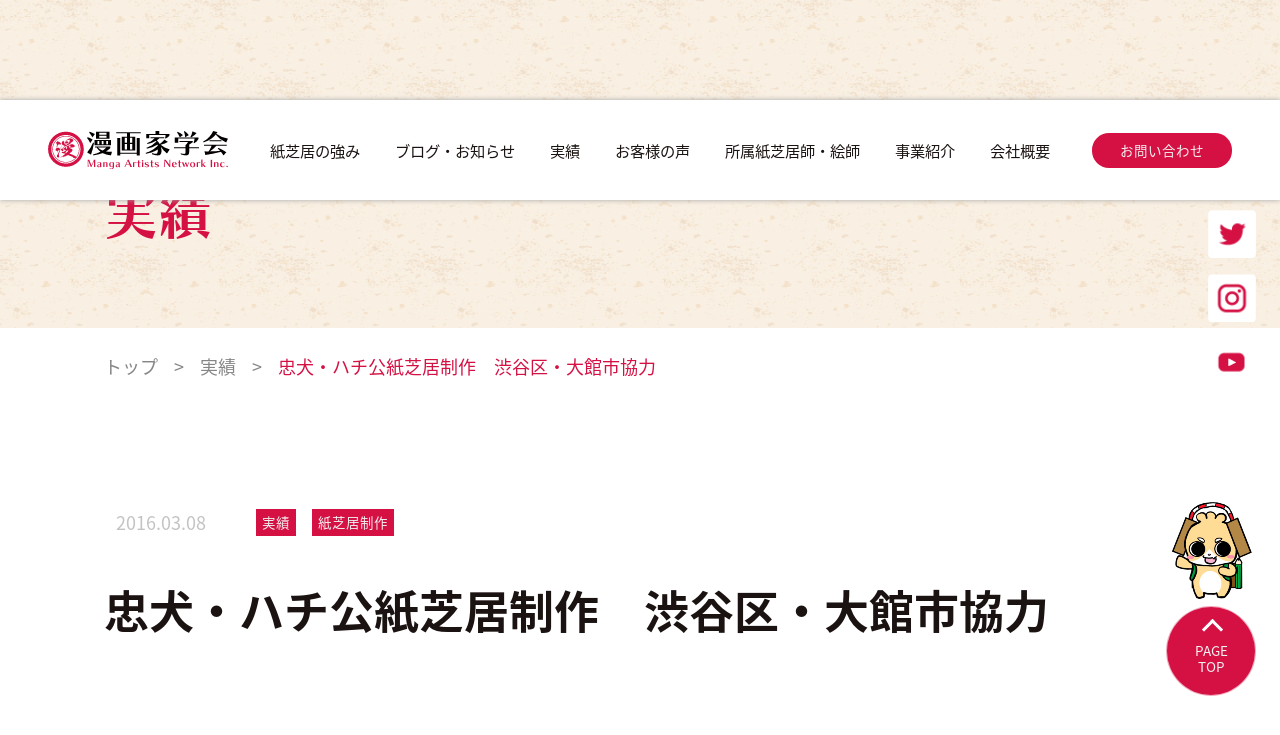

--- FILE ---
content_type: text/html; charset=UTF-8
request_url: https://mangaka-gakkai.com/archives/3615
body_size: 37618
content:
<!DOCTYPE html><html lang="ja" class="wf-lazy"><head><meta charset="UTF-8"><meta http-equiv="X-UA-Compatible" content="IE=edge"><meta name="viewport" content="width=device-width, initial-scale=1.0"><link media="all" href="https://mangaka-gakkai.com/wp-content/cache/autoptimize/css/autoptimize_84788ae33e4e793ec617077ec8195c29.css" rel="stylesheet"><title>忠犬・ハチ公紙芝居制作 渋谷区・大館市協力 - オリジナル紙芝居制作から紙芝居披露や紙芝居師派遣まで承ります</title><meta name="description" content="紙芝居（制作〜口演まで）・漫画制作・和文化コンテンツの実績多数。多くのクライアント様とお取引きさせていただいております。日本国内から海外まで多種多様な紙芝居制作・紙芝居口演を行い、漫画コンテンツを多く制作。和文化・日本文化のイベント運営も行っております。SDGs特化・インバウンド対応したイベント運営も行っています。" /><meta name="robots" content="max-image-preview:large" /><meta name="author" content="opipi"/><meta name="google-site-verification" content="hbZOHorAFUowfG9STUVhtCo3vPJQj065RY4wFIeW58o" /><link rel="canonical" href="https://mangaka-gakkai.com/archives/3615" /><meta name="generator" content="All in One SEO (AIOSEO) 4.9.3" /><meta property="og:locale" content="ja_JP" /><meta property="og:site_name" content="紙芝居をつくるなら【漫画家学会】 PR 日本文化イベント オリジナル紙芝居制作 - 紙芝居をつくるなら漫画家学会。会社のPRや日本文化イベント、オリジナル紙芝居制作、いくらかかるの？といった金額の相談など、どんな依頼・発注もウェルカムです。オリンピック・パラリンピック・デフリンピック・ラグビーなどのスポーツイベントでも実績豊富。渋谷画劇団、紙芝居塾もやっています。" /><meta property="og:type" content="article" /><meta property="og:title" content="忠犬・ハチ公紙芝居制作 渋谷区・大館市協力 - オリジナル紙芝居制作から紙芝居披露や紙芝居師派遣まで承ります" /><meta property="og:description" content="紙芝居（制作〜口演まで）・漫画制作・和文化コンテンツの実績多数。多くのクライアント様とお取引きさせていただいております。日本国内から海外まで多種多様な紙芝居制作・紙芝居口演を行い、漫画コンテンツを多く制作。和文化・日本文化のイベント運営も行っております。SDGs特化・インバウンド対応したイベント運営も行っています。" /><meta property="og:url" content="https://mangaka-gakkai.com/archives/3615" /><meta property="og:image" content="https://mangaka-gakkai.com/wp-content/uploads/2022/12/cropped-apple-touch-icon.png" /><meta property="og:image:secure_url" content="https://mangaka-gakkai.com/wp-content/uploads/2022/12/cropped-apple-touch-icon.png" /><meta property="article:published_time" content="2016-03-08T00:00:00+00:00" /><meta property="article:modified_time" content="2023-07-07T07:19:53+00:00" /><meta property="article:publisher" content="https://www.facebook.com/profile.php?id=100064051304133" /><meta name="twitter:card" content="summary_large_image" /><meta name="twitter:site" content="@maro_mankai" /><meta name="twitter:title" content="忠犬・ハチ公紙芝居制作 渋谷区・大館市協力 - オリジナル紙芝居制作から紙芝居披露や紙芝居師派遣まで承ります" /><meta name="twitter:description" content="紙芝居（制作〜口演まで）・漫画制作・和文化コンテンツの実績多数。多くのクライアント様とお取引きさせていただいております。日本国内から海外まで多種多様な紙芝居制作・紙芝居口演を行い、漫画コンテンツを多く制作。和文化・日本文化のイベント運営も行っております。SDGs特化・インバウンド対応したイベント運営も行っています。" /><meta name="twitter:creator" content="@maro_mankai" /><meta name="twitter:image" content="https://mangaka-gakkai.com/wp-content/uploads/2022/12/cropped-apple-touch-icon.png" /> <script type="application/ld+json" class="aioseo-schema">{"@context":"https:\/\/schema.org","@graph":[{"@type":"BlogPosting","@id":"https:\/\/mangaka-gakkai.com\/archives\/3615#blogposting","name":"\u5fe0\u72ac\u30fb\u30cf\u30c1\u516c\u7d19\u829d\u5c45\u5236\u4f5c \u6e0b\u8c37\u533a\u30fb\u5927\u9928\u5e02\u5354\u529b - \u30aa\u30ea\u30b8\u30ca\u30eb\u7d19\u829d\u5c45\u5236\u4f5c\u304b\u3089\u7d19\u829d\u5c45\u62ab\u9732\u3084\u7d19\u829d\u5c45\u5e2b\u6d3e\u9063\u307e\u3067\u627f\u308a\u307e\u3059","headline":"\u5fe0\u72ac\u30fb\u30cf\u30c1\u516c\u7d19\u829d\u5c45\u5236\u4f5c\u3000\u6e0b\u8c37\u533a\u30fb\u5927\u9928\u5e02\u5354\u529b","author":{"@id":"https:\/\/mangaka-gakkai.com\/archives\/author\/opipi#author"},"publisher":{"@id":"https:\/\/mangaka-gakkai.com\/#organization"},"image":{"@type":"ImageObject","url":"https:\/\/mangaka-gakkai.com\/wp-content\/uploads\/2022\/12\/hachikou_01.jpg","width":1200,"height":853},"datePublished":"2016-03-08T09:00:00+09:00","dateModified":"2023-07-07T16:19:53+09:00","inLanguage":"ja","mainEntityOfPage":{"@id":"https:\/\/mangaka-gakkai.com\/archives\/3615#webpage"},"isPartOf":{"@id":"https:\/\/mangaka-gakkai.com\/archives\/3615#webpage"},"articleSection":"\u5b9f\u7e3e, \u7d19\u829d\u5c45\u5236\u4f5c, \u30aa\u30ea\u30b8\u30ca\u30eb\u7d19\u829d\u5c45, \u30cf\u30c1, \u30cf\u30c1\u516c, \u30cf\u30c1\u516c\u9285\u50cf, \u548c\u6587\u5316, \u5927\u9928\u5e02, \u65e5\u672c\u6587\u5316, \u6e0b\u8c37, \u6e0b\u8c37\u533a, \u6f2b\u753b, \u6f2b\u753b\u5236\u4f5c, \u7d19\u829d\u5c45, \u7d19\u829d\u5c45\u3000\u4f5c\u308a\u305f\u3044, \u7d19\u829d\u5c45\u3000\u4f9d\u983c, \u7d19\u829d\u5c45\u5236\u4f5c, \u7d19\u829d\u5c45\u88fd\u4f5c"},{"@type":"BreadcrumbList","@id":"https:\/\/mangaka-gakkai.com\/archives\/3615#breadcrumblist","itemListElement":[{"@type":"ListItem","@id":"https:\/\/mangaka-gakkai.com#listItem","position":1,"name":"\u30db\u30fc\u30e0","item":"https:\/\/mangaka-gakkai.com","nextItem":{"@type":"ListItem","@id":"https:\/\/mangaka-gakkai.com\/.\/work#listItem","name":"\u5b9f\u7e3e"}},{"@type":"ListItem","@id":"https:\/\/mangaka-gakkai.com\/.\/work#listItem","position":2,"name":"\u5b9f\u7e3e","item":"https:\/\/mangaka-gakkai.com\/.\/work","nextItem":{"@type":"ListItem","@id":"https:\/\/mangaka-gakkai.com\/.\/work\/picture-story#listItem","name":"\u7d19\u829d\u5c45\u5236\u4f5c"},"previousItem":{"@type":"ListItem","@id":"https:\/\/mangaka-gakkai.com#listItem","name":"\u30db\u30fc\u30e0"}},{"@type":"ListItem","@id":"https:\/\/mangaka-gakkai.com\/.\/work\/picture-story#listItem","position":3,"name":"\u7d19\u829d\u5c45\u5236\u4f5c","item":"https:\/\/mangaka-gakkai.com\/.\/work\/picture-story","nextItem":{"@type":"ListItem","@id":"https:\/\/mangaka-gakkai.com\/archives\/3615#listItem","name":"\u5fe0\u72ac\u30fb\u30cf\u30c1\u516c\u7d19\u829d\u5c45\u5236\u4f5c\u3000\u6e0b\u8c37\u533a\u30fb\u5927\u9928\u5e02\u5354\u529b"},"previousItem":{"@type":"ListItem","@id":"https:\/\/mangaka-gakkai.com\/.\/work#listItem","name":"\u5b9f\u7e3e"}},{"@type":"ListItem","@id":"https:\/\/mangaka-gakkai.com\/archives\/3615#listItem","position":4,"name":"\u5fe0\u72ac\u30fb\u30cf\u30c1\u516c\u7d19\u829d\u5c45\u5236\u4f5c\u3000\u6e0b\u8c37\u533a\u30fb\u5927\u9928\u5e02\u5354\u529b","previousItem":{"@type":"ListItem","@id":"https:\/\/mangaka-gakkai.com\/.\/work\/picture-story#listItem","name":"\u7d19\u829d\u5c45\u5236\u4f5c"}}]},{"@type":"Organization","@id":"https:\/\/mangaka-gakkai.com\/#organization","name":"\u6f2b\u753b\u5bb6\u5b66\u4f1a","description":"\u7d19\u829d\u5c45\u3092\u3064\u304f\u308b\u306a\u3089\u6f2b\u753b\u5bb6\u5b66\u4f1a\u3002\u4f1a\u793e\u306ePR\u3084\u65e5\u672c\u6587\u5316\u30a4\u30d9\u30f3\u30c8\u3001\u30aa\u30ea\u30b8\u30ca\u30eb\u7d19\u829d\u5c45\u5236\u4f5c\u3001\u3044\u304f\u3089\u304b\u304b\u308b\u306e\uff1f\u3068\u3044\u3063\u305f\u91d1\u984d\u306e\u76f8\u8ac7\u306a\u3069\u3001\u3069\u3093\u306a\u4f9d\u983c\u30fb\u767a\u6ce8\u3082\u30a6\u30a7\u30eb\u30ab\u30e0\u3067\u3059\u3002\u30aa\u30ea\u30f3\u30d4\u30c3\u30af\u30fb\u30d1\u30e9\u30ea\u30f3\u30d4\u30c3\u30af\u30fb\u30c7\u30d5\u30ea\u30f3\u30d4\u30c3\u30af\u30fb\u30e9\u30b0\u30d3\u30fc\u306a\u3069\u306e\u30b9\u30dd\u30fc\u30c4\u30a4\u30d9\u30f3\u30c8\u3067\u3082\u5b9f\u7e3e\u8c4a\u5bcc\u3002\u6e0b\u8c37\u753b\u5287\u56e3\u3001\u7d19\u829d\u5c45\u587e\u3082\u3084\u3063\u3066\u3044\u307e\u3059\u3002","url":"https:\/\/mangaka-gakkai.com\/","logo":{"@type":"ImageObject","url":"https:\/\/mangaka-gakkai.com\/wp-content\/uploads\/2022\/12\/cropped-apple-touch-icon.png","@id":"https:\/\/mangaka-gakkai.com\/archives\/3615\/#organizationLogo","width":180,"height":180},"image":{"@id":"https:\/\/mangaka-gakkai.com\/archives\/3615\/#organizationLogo"},"sameAs":["https:\/\/www.facebook.com\/profile.php?id=100064051304133","https:\/\/twitter.com\/maro_mankai","https:\/\/www.instagram.com\/maro_mankai\/","https:\/\/www.youtube.com\/user\/mangakagakkai"]},{"@type":"Person","@id":"https:\/\/mangaka-gakkai.com\/archives\/author\/opipi#author","url":"https:\/\/mangaka-gakkai.com\/archives\/author\/opipi","name":"opipi","image":{"@type":"ImageObject","@id":"https:\/\/mangaka-gakkai.com\/archives\/3615#authorImage","url":"https:\/\/secure.gravatar.com\/avatar\/a172b0adb92c571281ecfd451a7abe0f249fd4987e23b893171640c480bc3be6?s=96&d=mm&r=g","width":96,"height":96,"caption":"opipi"}},{"@type":"WebPage","@id":"https:\/\/mangaka-gakkai.com\/archives\/3615#webpage","url":"https:\/\/mangaka-gakkai.com\/archives\/3615","name":"\u5fe0\u72ac\u30fb\u30cf\u30c1\u516c\u7d19\u829d\u5c45\u5236\u4f5c \u6e0b\u8c37\u533a\u30fb\u5927\u9928\u5e02\u5354\u529b - \u30aa\u30ea\u30b8\u30ca\u30eb\u7d19\u829d\u5c45\u5236\u4f5c\u304b\u3089\u7d19\u829d\u5c45\u62ab\u9732\u3084\u7d19\u829d\u5c45\u5e2b\u6d3e\u9063\u307e\u3067\u627f\u308a\u307e\u3059","description":"\u7d19\u829d\u5c45\uff08\u5236\u4f5c\u301c\u53e3\u6f14\u307e\u3067\uff09\u30fb\u6f2b\u753b\u5236\u4f5c\u30fb\u548c\u6587\u5316\u30b3\u30f3\u30c6\u30f3\u30c4\u306e\u5b9f\u7e3e\u591a\u6570\u3002\u591a\u304f\u306e\u30af\u30e9\u30a4\u30a2\u30f3\u30c8\u69d8\u3068\u304a\u53d6\u5f15\u304d\u3055\u305b\u3066\u3044\u305f\u3060\u3044\u3066\u304a\u308a\u307e\u3059\u3002\u65e5\u672c\u56fd\u5185\u304b\u3089\u6d77\u5916\u307e\u3067\u591a\u7a2e\u591a\u69d8\u306a\u7d19\u829d\u5c45\u5236\u4f5c\u30fb\u7d19\u829d\u5c45\u53e3\u6f14\u3092\u884c\u3044\u3001\u6f2b\u753b\u30b3\u30f3\u30c6\u30f3\u30c4\u3092\u591a\u304f\u5236\u4f5c\u3002\u548c\u6587\u5316\u30fb\u65e5\u672c\u6587\u5316\u306e\u30a4\u30d9\u30f3\u30c8\u904b\u55b6\u3082\u884c\u3063\u3066\u304a\u308a\u307e\u3059\u3002SDGs\u7279\u5316\u30fb\u30a4\u30f3\u30d0\u30a6\u30f3\u30c9\u5bfe\u5fdc\u3057\u305f\u30a4\u30d9\u30f3\u30c8\u904b\u55b6\u3082\u884c\u3063\u3066\u3044\u307e\u3059\u3002","inLanguage":"ja","isPartOf":{"@id":"https:\/\/mangaka-gakkai.com\/#website"},"breadcrumb":{"@id":"https:\/\/mangaka-gakkai.com\/archives\/3615#breadcrumblist"},"author":{"@id":"https:\/\/mangaka-gakkai.com\/archives\/author\/opipi#author"},"creator":{"@id":"https:\/\/mangaka-gakkai.com\/archives\/author\/opipi#author"},"image":{"@type":"ImageObject","url":"https:\/\/mangaka-gakkai.com\/wp-content\/uploads\/2022\/12\/hachikou_01.jpg","@id":"https:\/\/mangaka-gakkai.com\/archives\/3615\/#mainImage","width":1200,"height":853},"primaryImageOfPage":{"@id":"https:\/\/mangaka-gakkai.com\/archives\/3615#mainImage"},"datePublished":"2016-03-08T09:00:00+09:00","dateModified":"2023-07-07T16:19:53+09:00"},{"@type":"WebSite","@id":"https:\/\/mangaka-gakkai.com\/#website","url":"https:\/\/mangaka-gakkai.com\/","name":"\u6f2b\u753b\u5bb6\u5b66\u4f1a","description":"\u7d19\u829d\u5c45\u3092\u3064\u304f\u308b\u306a\u3089\u6f2b\u753b\u5bb6\u5b66\u4f1a\u3002\u4f1a\u793e\u306ePR\u3084\u65e5\u672c\u6587\u5316\u30a4\u30d9\u30f3\u30c8\u3001\u30aa\u30ea\u30b8\u30ca\u30eb\u7d19\u829d\u5c45\u5236\u4f5c\u3001\u3044\u304f\u3089\u304b\u304b\u308b\u306e\uff1f\u3068\u3044\u3063\u305f\u91d1\u984d\u306e\u76f8\u8ac7\u306a\u3069\u3001\u3069\u3093\u306a\u4f9d\u983c\u30fb\u767a\u6ce8\u3082\u30a6\u30a7\u30eb\u30ab\u30e0\u3067\u3059\u3002\u30aa\u30ea\u30f3\u30d4\u30c3\u30af\u30fb\u30d1\u30e9\u30ea\u30f3\u30d4\u30c3\u30af\u30fb\u30c7\u30d5\u30ea\u30f3\u30d4\u30c3\u30af\u30fb\u30e9\u30b0\u30d3\u30fc\u306a\u3069\u306e\u30b9\u30dd\u30fc\u30c4\u30a4\u30d9\u30f3\u30c8\u3067\u3082\u5b9f\u7e3e\u8c4a\u5bcc\u3002\u6e0b\u8c37\u753b\u5287\u56e3\u3001\u7d19\u829d\u5c45\u587e\u3082\u3084\u3063\u3066\u3044\u307e\u3059\u3002","inLanguage":"ja","publisher":{"@id":"https:\/\/mangaka-gakkai.com\/#organization"}}]}</script> <link rel='dns-prefetch' href='//webfonts.sakura.ne.jp' /><link rel='dns-prefetch' href='//cdnjs.cloudflare.com' /><link rel='dns-prefetch' href='//stats.wp.com' /><link rel="alternate" type="application/rss+xml" title="紙芝居をつくるなら【漫画家学会】 PR 日本文化イベント オリジナル紙芝居制作 &raquo; 忠犬・ハチ公紙芝居制作　渋谷区・大館市協力 のコメントのフィード" href="https://mangaka-gakkai.com/archives/3615/feed" /><link rel="alternate" title="oEmbed (JSON)" type="application/json+oembed" href="https://mangaka-gakkai.com/wp-json/oembed/1.0/embed?url=https%3A%2F%2Fmangaka-gakkai.com%2Farchives%2F3615" /><link rel="alternate" title="oEmbed (XML)" type="text/xml+oembed" href="https://mangaka-gakkai.com/wp-json/oembed/1.0/embed?url=https%3A%2F%2Fmangaka-gakkai.com%2Farchives%2F3615&#038;format=xml" />  <script src="//www.googletagmanager.com/gtag/js?id=G-65LXBQN3C0"  data-cfasync="false" data-wpfc-render="false" type="text/javascript" async></script> <script data-cfasync="false" data-wpfc-render="false" type="text/javascript">var mi_version='9.11.1';var mi_track_user=true;var mi_no_track_reason='';var MonsterInsightsDefaultLocations={"page_location":"https:\/\/mangaka-gakkai.com\/archives\/3615\/"};if(typeof MonsterInsightsPrivacyGuardFilter==='function'){var MonsterInsightsLocations=(typeof MonsterInsightsExcludeQuery==='object')?MonsterInsightsPrivacyGuardFilter(MonsterInsightsExcludeQuery):MonsterInsightsPrivacyGuardFilter(MonsterInsightsDefaultLocations);}else{var MonsterInsightsLocations=(typeof MonsterInsightsExcludeQuery==='object')?MonsterInsightsExcludeQuery:MonsterInsightsDefaultLocations;}
var disableStrs=['ga-disable-G-65LXBQN3C0',];function __gtagTrackerIsOptedOut(){for(var index=0;index<disableStrs.length;index++){if(document.cookie.indexOf(disableStrs[index]+'=true')>-1){return true;}}
return false;}
if(__gtagTrackerIsOptedOut()){for(var index=0;index<disableStrs.length;index++){window[disableStrs[index]]=true;}}
function __gtagTrackerOptout(){for(var index=0;index<disableStrs.length;index++){document.cookie=disableStrs[index]+'=true; expires=Thu, 31 Dec 2099 23:59:59 UTC; path=/';window[disableStrs[index]]=true;}}
if('undefined'===typeof gaOptout){function gaOptout(){__gtagTrackerOptout();}}
window.dataLayer=window.dataLayer||[];window.MonsterInsightsDualTracker={helpers:{},trackers:{},};if(mi_track_user){function __gtagDataLayer(){dataLayer.push(arguments);}
function __gtagTracker(type,name,parameters){if(!parameters){parameters={};}
if(parameters.send_to){__gtagDataLayer.apply(null,arguments);return;}
if(type==='event'){parameters.send_to=monsterinsights_frontend.v4_id;var hookName=name;if(typeof parameters['event_category']!=='undefined'){hookName=parameters['event_category']+':'+name;}
if(typeof MonsterInsightsDualTracker.trackers[hookName]!=='undefined'){MonsterInsightsDualTracker.trackers[hookName](parameters);}else{__gtagDataLayer('event',name,parameters);}}else{__gtagDataLayer.apply(null,arguments);}}
__gtagTracker('js',new Date());__gtagTracker('set',{'developer_id.dZGIzZG':true,});if(MonsterInsightsLocations.page_location){__gtagTracker('set',MonsterInsightsLocations);}
__gtagTracker('config','G-65LXBQN3C0',{"forceSSL":"true","link_attribution":"true"});window.gtag=__gtagTracker;(function(){var noopfn=function(){return null;};var newtracker=function(){return new Tracker();};var Tracker=function(){return null;};var p=Tracker.prototype;p.get=noopfn;p.set=noopfn;p.send=function(){var args=Array.prototype.slice.call(arguments);args.unshift('send');__gaTracker.apply(null,args);};var __gaTracker=function(){var len=arguments.length;if(len===0){return;}
var f=arguments[len-1];if(typeof f!=='object'||f===null||typeof f.hitCallback!=='function'){if('send'===arguments[0]){var hitConverted,hitObject=false,action;if('event'===arguments[1]){if('undefined'!==typeof arguments[3]){hitObject={'eventAction':arguments[3],'eventCategory':arguments[2],'eventLabel':arguments[4],'value':arguments[5]?arguments[5]:1,}}}
if('pageview'===arguments[1]){if('undefined'!==typeof arguments[2]){hitObject={'eventAction':'page_view','page_path':arguments[2],}}}
if(typeof arguments[2]==='object'){hitObject=arguments[2];}
if(typeof arguments[5]==='object'){Object.assign(hitObject,arguments[5]);}
if('undefined'!==typeof arguments[1].hitType){hitObject=arguments[1];if('pageview'===hitObject.hitType){hitObject.eventAction='page_view';}}
if(hitObject){action='timing'===arguments[1].hitType?'timing_complete':hitObject.eventAction;hitConverted=mapArgs(hitObject);__gtagTracker('event',action,hitConverted);}}
return;}
function mapArgs(args){var arg,hit={};var gaMap={'eventCategory':'event_category','eventAction':'event_action','eventLabel':'event_label','eventValue':'event_value','nonInteraction':'non_interaction','timingCategory':'event_category','timingVar':'name','timingValue':'value','timingLabel':'event_label','page':'page_path','location':'page_location','title':'page_title','referrer':'page_referrer',};for(arg in args){if(!(!args.hasOwnProperty(arg)||!gaMap.hasOwnProperty(arg))){hit[gaMap[arg]]=args[arg];}else{hit[arg]=args[arg];}}
return hit;}
try{f.hitCallback();}catch(ex){}};__gaTracker.create=newtracker;__gaTracker.getByName=newtracker;__gaTracker.getAll=function(){return[];};__gaTracker.remove=noopfn;__gaTracker.loaded=true;window['__gaTracker']=__gaTracker;})();}else{console.log("");(function(){function __gtagTracker(){return null;}
window['__gtagTracker']=__gtagTracker;window['gtag']=__gtagTracker;})();}</script>  <script type="text/javascript" src="https://mangaka-gakkai.com/wp-includes/js/jquery/jquery.min.js?ver=3.7.1" id="jquery-core-js"></script> <script defer type="text/javascript" src="https://mangaka-gakkai.com/wp-includes/js/jquery/jquery-migrate.min.js?ver=3.4.1" id="jquery-migrate-js"></script> <script defer type="text/javascript" src="//webfonts.sakura.ne.jp/js/sakurav3.js?fadein=0&amp;ver=3.1.4" id="typesquare_std-js"></script> <script defer type="text/javascript" src="https://mangaka-gakkai.com/wp-content/plugins/google-analytics-for-wordpress/assets/js/frontend-gtag.min.js?ver=9.11.1" id="monsterinsights-frontend-script-js" data-wp-strategy="async"></script> <script data-cfasync="false" data-wpfc-render="false" type="text/javascript" id='monsterinsights-frontend-script-js-extra'>var monsterinsights_frontend={"js_events_tracking":"true","download_extensions":"doc,pdf,ppt,zip,xls,docx,pptx,xlsx","inbound_paths":"[{\"path\":\"\\\/go\\\/\",\"label\":\"affiliate\"},{\"path\":\"\\\/recommend\\\/\",\"label\":\"affiliate\"}]","home_url":"https:\/\/mangaka-gakkai.com","hash_tracking":"false","v4_id":"G-65LXBQN3C0"};</script> <script defer type="text/javascript" src="//cdnjs.cloudflare.com/ajax/libs/gsap/3.11.1/gsap.min.js?ver=6.9" id="gsap-core-js"></script> <script defer type="text/javascript" src="//cdnjs.cloudflare.com/ajax/libs/gsap/3.11.1/ScrollTrigger.min.js?ver=6.9" id="gsap-scroll-js"></script> <link rel="https://api.w.org/" href="https://mangaka-gakkai.com/wp-json/" /><link rel="alternate" title="JSON" type="application/json" href="https://mangaka-gakkai.com/wp-json/wp/v2/posts/3615" /><link rel="EditURI" type="application/rsd+xml" title="RSD" href="https://mangaka-gakkai.com/xmlrpc.php?rsd" /><meta name="generator" content="WordPress 6.9" /><link rel='shortlink' href='https://mangaka-gakkai.com/?p=3615' /> <script defer src="[data-uri]"></script> <link rel="icon" href="https://mangaka-gakkai.com/wp-content/uploads/2022/12/cropped-android-chrome-384x384-1-32x32.png" sizes="32x32" /><link rel="icon" href="https://mangaka-gakkai.com/wp-content/uploads/2022/12/cropped-android-chrome-384x384-1-192x192.png" sizes="192x192" /><link rel="apple-touch-icon" href="https://mangaka-gakkai.com/wp-content/uploads/2022/12/cropped-android-chrome-384x384-1-180x180.png" /><meta name="msapplication-TileImage" content="https://mangaka-gakkai.com/wp-content/uploads/2022/12/cropped-android-chrome-384x384-1-270x270.png" /></head><body><div class="wrap"><header class="shadow"><div class="header customizer__header_bgcolor"> <a href="https://mangaka-gakkai.com" class="d-flex"> <img class="header__logo" src="https://mangaka-gakkai.com/wp-content/themes/mankai/assets/images/svg/header_logo.svg" alt="ヘッダーロゴ"> </a><nav class="header__nav d-lg-none d-block"><div class="menu-header_menu-container"><ul id="menu-header_menu" class="menu"><li id="menu-item-2141" class="menu-item menu-item-type-post_type menu-item-object-page menu-item-2141"><a href="https://mangaka-gakkai.com/strength">紙芝居の強み</a></li><li id="menu-item-2148" class="menu-item menu-item-type-post_type menu-item-object-page menu-item-2148"><a href="https://mangaka-gakkai.com/blogs">ブログ・お知らせ</a></li><li id="menu-item-2172" class="menu-item menu-item-type-post_type menu-item-object-page menu-item-2172"><a href="https://mangaka-gakkai.com/works">実績</a></li><li id="menu-item-2171" class="menu-item menu-item-type-post_type menu-item-object-page menu-item-2171"><a href="https://mangaka-gakkai.com/voices">お客様の声</a></li><li id="menu-item-2143" class="menu-item menu-item-type-post_type menu-item-object-page menu-item-2143"><a href="https://mangaka-gakkai.com/members">所属紙芝居師・絵師</a></li><li id="menu-item-2170" class="menu-item menu-item-type-post_type menu-item-object-page menu-item-2170"><a href="https://mangaka-gakkai.com/services">事業紹介</a></li><li id="menu-item-2142" class="menu-item menu-item-type-post_type menu-item-object-page menu-item-2142"><a href="https://mangaka-gakkai.com/information">会社概要</a></li></ul></div></nav> <span class="spacer d-lg-block d-none"></span> <a class="btn btn--rounded text-xs" href="https://mangaka-gakkai.com/inquily">お問い合わせ</a> <button class="burger-menu d-lg-block d-none"><div class="burger-menu__btn"><div class="burger-menu-line"></div></div><nav class="burger-menu__nav"><div class="menu-burger_menu-container"><ul id="menu-burger_menu" class="menu"><li id="menu-item-2154" class="menu-item menu-item-type-post_type menu-item-object-page menu-item-2154"><a href="https://mangaka-gakkai.com/strength">紙芝居の強み</a></li><li id="menu-item-2150" class="menu-item menu-item-type-post_type menu-item-object-page menu-item-2150"><a href="https://mangaka-gakkai.com/blogs">ブログ・お知らせ</a></li><li id="menu-item-2166" class="menu-item menu-item-type-post_type menu-item-object-page menu-item-2166"><a href="https://mangaka-gakkai.com/works">実績</a></li><li id="menu-item-2165" class="menu-item menu-item-type-post_type menu-item-object-page menu-item-2165"><a href="https://mangaka-gakkai.com/voices">お客様の声</a></li><li id="menu-item-2152" class="menu-item menu-item-type-post_type menu-item-object-page menu-item-2152"><a href="https://mangaka-gakkai.com/members">所属紙芝居師</a></li><li id="menu-item-2169" class="menu-item menu-item-type-post_type menu-item-object-page menu-item-2169"><a href="https://mangaka-gakkai.com/services">事業紹介</a></li><li id="menu-item-2151" class="menu-item menu-item-type-post_type menu-item-object-page menu-item-2151"><a href="https://mangaka-gakkai.com/information">会社概要</a></li><li id="menu-item-2153" class="menu-item menu-item-type-post_type menu-item-object-page menu-item-2153"><a href="https://mangaka-gakkai.com/recruit">採用情報</a></li><li id="menu-item-2428" class="menu-item menu-item-type-post_type menu-item-object-page menu-item-privacy-policy menu-item-2428"><a rel="privacy-policy" href="https://mangaka-gakkai.com/privacy-policy">プライバシーポリシー</a></li><li id="menu-item-2427" class="menu-item menu-item-type-post_type menu-item-object-page menu-item-2427"><a href="https://mangaka-gakkai.com/news">ニュース一覧</a></li></ul></div></nav><div class="burger-overlay"></div> </button></div></header><ul class="float-sns-btn-list d-sm-none"><li> <a href="https://www.facebook.com/profile.php?id=100064051304133" target="_blank"> <img class="sns-btn" src="https://mangaka-gakkai.com/wp-content/themes/mankai/assets/images/icon-facebook.png" alt="facebook"> </a></li><li> <a href="https://twitter.com/maro_mankai" target="_blank"> <img class="sns-btn" src="https://mangaka-gakkai.com/wp-content/themes/mankai/assets/images/icon-twitter.png" alt="twitter"> </a></li><li> <a href="https://www.instagram.com/maro_mankai/" target="_blank"> <img class="sns-btn" src="https://mangaka-gakkai.com/wp-content/themes/mankai/assets/images/icon-instagram.png" alt="instagram"> </a></li><li> <a href="https://www.youtube.com/user/mangakagakkai" target="_blank"> <img class="sns-btn" src="https://mangaka-gakkai.com/wp-content/themes/mankai/assets/images/icon-youtube.png" alt="youtube"> </a></li></ul> <img class="float-page-maromaro" src="https://mangaka-gakkai.com/wp-content/themes/mankai/assets/images/maromaro.png" alt="maromaro"> <a href="#" class="float-page-top-btn">PAGE<br>TOP</a><main><div class="container"><h1 class="title">実績</h1></div><div class="bgcolor-main"><div class="container"><div id="breadcrumbs" typeof="BreadcrumbList" vocab="https://schema.org/"> <span property="itemListElement" typeof="ListItem"><a property="item" typeof="WebPage" title="トップへ移動する" href="https://mangaka-gakkai.com" class="home" ><span property="name">トップ</span></a><meta property="position" content="1"></span>&nbsp;&nbsp;&nbsp;&nbsp;&gt;&nbsp;&nbsp;&nbsp;&nbsp;<span property="itemListElement" typeof="ListItem"><a property="item" typeof="WebPage" title="Go to the 実績 カテゴリー archives." href="https://mangaka-gakkai.com/./work" class="taxonomy category" ><span property="name">実績</span></a><meta property="position" content="2"></span>&nbsp;&nbsp;&nbsp;&nbsp;&gt;&nbsp;&nbsp;&nbsp;&nbsp;<span property="itemListElement" typeof="ListItem"><a property="item" typeof="WebPage" title="忠犬・ハチ公紙芝居制作　渋谷区・大館市協力へ移動する" href="https://mangaka-gakkai.com/archives/3615" class="post post-post current-item" aria-current="page"><span property="name">忠犬・ハチ公紙芝居制作　渋谷区・大館市協力</span></a><meta property="position" content="3"></span></div><div class="post-info"> <span class="post-info__date"> 2016.03.08 </span><ul class="post-info__tag-list"><li class="tag">実績</li><li class="tag">紙芝居制作</li></ul></div><h1 class="post-title">忠犬・ハチ公紙芝居制作　渋谷区・大館市協力</h1><section id="post" class="typography text-left pt-12 pb-24"><p>２０１６年３月８日（火） ハチ公の命日に渋谷駅前広場にてハチ公紙芝居イベントを行うため、</p><p>渋谷区と大館市が協力のもと、ハチ公紙芝居が製作されました。</p><p></p><p>ハチ公紙芝居イベント実行委員会：</p><p>株式会社漫画家学会</p><p>一般財団法人渋谷区観光協会</p><p>忠犬ハチ公銅像維持会</p><p>協力： 大館市</p><figure class="wp-block-image size-large"><img fetchpriority="high" decoding="async" width="500" height="355" src="https://mangaka-gakkai.com/wp-content/uploads/2022/12/hachikou_01-500x355.jpg" alt="" class="wp-image-3616" srcset="https://mangaka-gakkai.com/wp-content/uploads/2022/12/hachikou_01-500x355.jpg 500w, https://mangaka-gakkai.com/wp-content/uploads/2022/12/hachikou_01-300x213.jpg 300w, https://mangaka-gakkai.com/wp-content/uploads/2022/12/hachikou_01-768x546.jpg 768w, https://mangaka-gakkai.com/wp-content/uploads/2022/12/hachikou_01.jpg 1200w" sizes="(max-width: 500px) 100vw, 500px" /></figure></section></div></div></main><footer class="shadow"><div class="footer-wrap py-8"><div class="footer px-md-2 px-lg-4 px-xl-6 px-10"> <a href="https://mangaka-gakkai.com"> <img class="footer__logo" src="https://mangaka-gakkai.com/wp-content/themes/mankai/assets/images/svg/footer_logo.svg" alt="フッターロゴ"> </a><nav class="footer__nav"><div class="menu-footer_menu-container"><ul id="menu-footer_menu" class="menu"><li id="menu-item-2145" class="menu-item menu-item-type-post_type menu-item-object-page menu-item-2145"><a href="https://mangaka-gakkai.com/information">会社概要</a></li><li id="menu-item-2146" class="menu-item menu-item-type-post_type menu-item-object-page menu-item-2146"><a href="https://mangaka-gakkai.com/recruit">採用情報</a></li><li id="menu-item-2144" class="menu-item menu-item-type-post_type menu-item-object-page menu-item-privacy-policy menu-item-2144"><a rel="privacy-policy" href="https://mangaka-gakkai.com/privacy-policy">プライバシーポリシー</a></li></ul></div></nav><ul class="footer__sns-btn-list"><li> <a href="https://www.facebook.com/profile.php?id=100064051304133" target="_blank"> <img class="sns-btn" src="https://mangaka-gakkai.com/wp-content/themes/mankai/assets/images/icon-facebook.png" alt="facebook"> </a></li><li> <a href="https://twitter.com/maro_mankai" target="_blank"> <img class="sns-btn" src="https://mangaka-gakkai.com/wp-content/themes/mankai/assets/images/icon-twitter.png" alt="twitter"> </a></li><li> <a href="https://www.instagram.com/maro_mankai/" target="_blank"> <img class="sns-btn" src="https://mangaka-gakkai.com/wp-content/themes/mankai/assets/images/icon-instagram.png" alt="instagram"> </a></li><li> <a href="https://www.youtube.com/user/mangakagakkai" target="_blank"> <img class="sns-btn" src="https://mangaka-gakkai.com/wp-content/themes/mankai/assets/images/icon-youtube.png" alt="youtube"> </a></li></ul></div></div><p id="copyright">&copy; Manga Artists Network Inc. All rights reserved.</p></footer> <script type="speculationrules">{"prefetch":[{"source":"document","where":{"and":[{"href_matches":"/*"},{"not":{"href_matches":["/wp-*.php","/wp-admin/*","/wp-content/uploads/*","/wp-content/*","/wp-content/plugins/*","/wp-content/themes/mankai/*","/*\\?(.+)"]}},{"not":{"selector_matches":"a[rel~=\"nofollow\"]"}},{"not":{"selector_matches":".no-prefetch, .no-prefetch a"}}]},"eagerness":"conservative"}]}</script> <script type="text/javascript" src="https://mangaka-gakkai.com/wp-includes/js/dist/hooks.min.js?ver=dd5603f07f9220ed27f1" id="wp-hooks-js"></script> <script type="text/javascript" src="https://mangaka-gakkai.com/wp-includes/js/dist/i18n.min.js?ver=c26c3dc7bed366793375" id="wp-i18n-js"></script> <script defer id="wp-i18n-js-after" src="[data-uri]"></script> <script defer type="text/javascript" src="https://mangaka-gakkai.com/wp-content/cache/autoptimize/js/autoptimize_single_96e7dc3f0e8559e4a3f3ca40b17ab9c3.js?ver=6.1.4" id="swv-js"></script> <script defer id="contact-form-7-js-translations" src="[data-uri]"></script> <script defer id="contact-form-7-js-before" src="[data-uri]"></script> <script defer type="text/javascript" src="https://mangaka-gakkai.com/wp-content/cache/autoptimize/js/autoptimize_single_2912c657d0592cc532dff73d0d2ce7bb.js?ver=6.1.4" id="contact-form-7-js"></script> <script defer type="text/javascript" src="https://mangaka-gakkai.com/wp-content/cache/autoptimize/js/autoptimize_single_1ccbcb496294f02e42a62e73684a22e9.js?ver=1.2" id="bundle-js-js"></script> <script type="text/javascript" id="jetpack-stats-js-before">_stq=window._stq||[];_stq.push(["view",{"v":"ext","blog":"245145443","post":"3615","tz":"9","srv":"mangaka-gakkai.com","j":"1:15.4"}]);_stq.push(["clickTrackerInit","245145443","3615"]);</script> <script type="text/javascript" src="https://stats.wp.com/e-202605.js" id="jetpack-stats-js" defer="defer" data-wp-strategy="defer"></script> <script id="wp-emoji-settings" type="application/json">{"baseUrl":"https://s.w.org/images/core/emoji/17.0.2/72x72/","ext":".png","svgUrl":"https://s.w.org/images/core/emoji/17.0.2/svg/","svgExt":".svg","source":{"concatemoji":"https://mangaka-gakkai.com/wp-includes/js/wp-emoji-release.min.js?ver=6.9"}}</script> <script type="module">/*! This file is auto-generated */
const a=JSON.parse(document.getElementById("wp-emoji-settings").textContent),o=(window._wpemojiSettings=a,"wpEmojiSettingsSupports"),s=["flag","emoji"];function i(e){try{var t={supportTests:e,timestamp:(new Date).valueOf()};sessionStorage.setItem(o,JSON.stringify(t))}catch(e){}}function c(e,t,n){e.clearRect(0,0,e.canvas.width,e.canvas.height),e.fillText(t,0,0);t=new Uint32Array(e.getImageData(0,0,e.canvas.width,e.canvas.height).data);e.clearRect(0,0,e.canvas.width,e.canvas.height),e.fillText(n,0,0);const a=new Uint32Array(e.getImageData(0,0,e.canvas.width,e.canvas.height).data);return t.every((e,t)=>e===a[t])}function p(e,t){e.clearRect(0,0,e.canvas.width,e.canvas.height),e.fillText(t,0,0);var n=e.getImageData(16,16,1,1);for(let e=0;e<n.data.length;e++)if(0!==n.data[e])return!1;return!0}function u(e,t,n,a){switch(t){case"flag":return n(e,"\ud83c\udff3\ufe0f\u200d\u26a7\ufe0f","\ud83c\udff3\ufe0f\u200b\u26a7\ufe0f")?!1:!n(e,"\ud83c\udde8\ud83c\uddf6","\ud83c\udde8\u200b\ud83c\uddf6")&&!n(e,"\ud83c\udff4\udb40\udc67\udb40\udc62\udb40\udc65\udb40\udc6e\udb40\udc67\udb40\udc7f","\ud83c\udff4\u200b\udb40\udc67\u200b\udb40\udc62\u200b\udb40\udc65\u200b\udb40\udc6e\u200b\udb40\udc67\u200b\udb40\udc7f");case"emoji":return!a(e,"\ud83e\u1fac8")}return!1}function f(e,t,n,a){let r;const o=(r="undefined"!=typeof WorkerGlobalScope&&self instanceof WorkerGlobalScope?new OffscreenCanvas(300,150):document.createElement("canvas")).getContext("2d",{willReadFrequently:!0}),s=(o.textBaseline="top",o.font="600 32px Arial",{});return e.forEach(e=>{s[e]=t(o,e,n,a)}),s}function r(e){var t=document.createElement("script");t.src=e,t.defer=!0,document.head.appendChild(t)}a.supports={everything:!0,everythingExceptFlag:!0},new Promise(t=>{let n=function(){try{var e=JSON.parse(sessionStorage.getItem(o));if("object"==typeof e&&"number"==typeof e.timestamp&&(new Date).valueOf()<e.timestamp+604800&&"object"==typeof e.supportTests)return e.supportTests}catch(e){}return null}();if(!n){if("undefined"!=typeof Worker&&"undefined"!=typeof OffscreenCanvas&&"undefined"!=typeof URL&&URL.createObjectURL&&"undefined"!=typeof Blob)try{var e="postMessage("+f.toString()+"("+[JSON.stringify(s),u.toString(),c.toString(),p.toString()].join(",")+"));",a=new Blob([e],{type:"text/javascript"});const r=new Worker(URL.createObjectURL(a),{name:"wpTestEmojiSupports"});return void(r.onmessage=e=>{i(n=e.data),r.terminate(),t(n)})}catch(e){}i(n=f(s,u,c,p))}t(n)}).then(e=>{for(const n in e)a.supports[n]=e[n],a.supports.everything=a.supports.everything&&a.supports[n],"flag"!==n&&(a.supports.everythingExceptFlag=a.supports.everythingExceptFlag&&a.supports[n]);var t;a.supports.everythingExceptFlag=a.supports.everythingExceptFlag&&!a.supports.flag,a.supports.everything||((t=a.source||{}).concatemoji?r(t.concatemoji):t.wpemoji&&t.twemoji&&(r(t.twemoji),r(t.wpemoji)))});</script> </body></div></html>

--- FILE ---
content_type: text/css
request_url: https://mangaka-gakkai.com/wp-content/cache/autoptimize/css/autoptimize_84788ae33e4e793ec617077ec8195c29.css
body_size: 14754
content:
img:is([sizes=auto i],[sizes^="auto," i]){contain-intrinsic-size:3000px 1500px}
img.wp-smiley,img.emoji{display:inline !important;border:none !important;box-shadow:none !important;height:1em !important;width:1em !important;margin:0 .07em !important;vertical-align:-.1em !important;background:0 0 !important;padding:0 !important}
:root{--wp-block-synced-color:#7a00df;--wp-block-synced-color--rgb:122,0,223;--wp-bound-block-color:var(--wp-block-synced-color);--wp-editor-canvas-background:#ddd;--wp-admin-theme-color:#007cba;--wp-admin-theme-color--rgb:0,124,186;--wp-admin-theme-color-darker-10:#006ba1;--wp-admin-theme-color-darker-10--rgb:0,107,160.5;--wp-admin-theme-color-darker-20:#005a87;--wp-admin-theme-color-darker-20--rgb:0,90,135;--wp-admin-border-width-focus:2px}@media (min-resolution:192dpi){:root{--wp-admin-border-width-focus:1.5px}}.wp-element-button{cursor:pointer}:root .has-very-light-gray-background-color{background-color:#eee}:root .has-very-dark-gray-background-color{background-color:#313131}:root .has-very-light-gray-color{color:#eee}:root .has-very-dark-gray-color{color:#313131}:root .has-vivid-green-cyan-to-vivid-cyan-blue-gradient-background{background:linear-gradient(135deg,#00d084,#0693e3)}:root .has-purple-crush-gradient-background{background:linear-gradient(135deg,#34e2e4,#4721fb 50%,#ab1dfe)}:root .has-hazy-dawn-gradient-background{background:linear-gradient(135deg,#faaca8,#dad0ec)}:root .has-subdued-olive-gradient-background{background:linear-gradient(135deg,#fafae1,#67a671)}:root .has-atomic-cream-gradient-background{background:linear-gradient(135deg,#fdd79a,#004a59)}:root .has-nightshade-gradient-background{background:linear-gradient(135deg,#330968,#31cdcf)}:root .has-midnight-gradient-background{background:linear-gradient(135deg,#020381,#2874fc)}:root{--wp--preset--font-size--normal:16px;--wp--preset--font-size--huge:42px}.has-regular-font-size{font-size:1em}.has-larger-font-size{font-size:2.625em}.has-normal-font-size{font-size:var(--wp--preset--font-size--normal)}.has-huge-font-size{font-size:var(--wp--preset--font-size--huge)}.has-text-align-center{text-align:center}.has-text-align-left{text-align:left}.has-text-align-right{text-align:right}.has-fit-text{white-space:nowrap!important}#end-resizable-editor-section{display:none}.aligncenter{clear:both}.items-justified-left{justify-content:flex-start}.items-justified-center{justify-content:center}.items-justified-right{justify-content:flex-end}.items-justified-space-between{justify-content:space-between}.screen-reader-text{border:0;clip-path:inset(50%);height:1px;margin:-1px;overflow:hidden;padding:0;position:absolute;width:1px;word-wrap:normal!important}.screen-reader-text:focus{background-color:#ddd;clip-path:none;color:#444;display:block;font-size:1em;height:auto;left:5px;line-height:normal;padding:15px 23px 14px;text-decoration:none;top:5px;width:auto;z-index:100000}html :where(.has-border-color){border-style:solid}html :where([style*=border-top-color]){border-top-style:solid}html :where([style*=border-right-color]){border-right-style:solid}html :where([style*=border-bottom-color]){border-bottom-style:solid}html :where([style*=border-left-color]){border-left-style:solid}html :where([style*=border-width]){border-style:solid}html :where([style*=border-top-width]){border-top-style:solid}html :where([style*=border-right-width]){border-right-style:solid}html :where([style*=border-bottom-width]){border-bottom-style:solid}html :where([style*=border-left-width]){border-left-style:solid}html :where(img[class*=wp-image-]){height:auto;max-width:100%}:where(figure){margin:0 0 1em}html :where(.is-position-sticky){--wp-admin--admin-bar--position-offset:var(--wp-admin--admin-bar--height,0px)}@media screen and (max-width:600px){html :where(.is-position-sticky){--wp-admin--admin-bar--position-offset:0px}}
.wp-block-image>a,.wp-block-image>figure>a{display:inline-block}.wp-block-image img{box-sizing:border-box;height:auto;max-width:100%;vertical-align:bottom}@media not (prefers-reduced-motion){.wp-block-image img.hide{visibility:hidden}.wp-block-image img.show{animation:show-content-image .4s}}.wp-block-image[style*=border-radius] img,.wp-block-image[style*=border-radius]>a{border-radius:inherit}.wp-block-image.has-custom-border img{box-sizing:border-box}.wp-block-image.aligncenter{text-align:center}.wp-block-image.alignfull>a,.wp-block-image.alignwide>a{width:100%}.wp-block-image.alignfull img,.wp-block-image.alignwide img{height:auto;width:100%}.wp-block-image .aligncenter,.wp-block-image .alignleft,.wp-block-image .alignright,.wp-block-image.aligncenter,.wp-block-image.alignleft,.wp-block-image.alignright{display:table}.wp-block-image .aligncenter>figcaption,.wp-block-image .alignleft>figcaption,.wp-block-image .alignright>figcaption,.wp-block-image.aligncenter>figcaption,.wp-block-image.alignleft>figcaption,.wp-block-image.alignright>figcaption{caption-side:bottom;display:table-caption}.wp-block-image .alignleft{float:left;margin:.5em 1em .5em 0}.wp-block-image .alignright{float:right;margin:.5em 0 .5em 1em}.wp-block-image .aligncenter{margin-left:auto;margin-right:auto}.wp-block-image :where(figcaption){margin-bottom:1em;margin-top:.5em}.wp-block-image.is-style-circle-mask img{border-radius:9999px}@supports ((-webkit-mask-image:none) or (mask-image:none)) or (-webkit-mask-image:none){.wp-block-image.is-style-circle-mask img{border-radius:0;-webkit-mask-image:url('data:image/svg+xml;utf8,<svg viewBox="0 0 100 100" xmlns="http://www.w3.org/2000/svg"><circle cx="50" cy="50" r="50"/></svg>');mask-image:url('data:image/svg+xml;utf8,<svg viewBox="0 0 100 100" xmlns="http://www.w3.org/2000/svg"><circle cx="50" cy="50" r="50"/></svg>');mask-mode:alpha;-webkit-mask-position:center;mask-position:center;-webkit-mask-repeat:no-repeat;mask-repeat:no-repeat;-webkit-mask-size:contain;mask-size:contain}}:root :where(.wp-block-image.is-style-rounded img,.wp-block-image .is-style-rounded img){border-radius:9999px}.wp-block-image figure{margin:0}.wp-lightbox-container{display:flex;flex-direction:column;position:relative}.wp-lightbox-container img{cursor:zoom-in}.wp-lightbox-container img:hover+button{opacity:1}.wp-lightbox-container button{align-items:center;backdrop-filter:blur(16px) saturate(180%);background-color:#5a5a5a40;border:none;border-radius:4px;cursor:zoom-in;display:flex;height:20px;justify-content:center;opacity:0;padding:0;position:absolute;right:16px;text-align:center;top:16px;width:20px;z-index:100}@media not (prefers-reduced-motion){.wp-lightbox-container button{transition:opacity .2s ease}}.wp-lightbox-container button:focus-visible{outline:3px auto #5a5a5a40;outline:3px auto -webkit-focus-ring-color;outline-offset:3px}.wp-lightbox-container button:hover{cursor:pointer;opacity:1}.wp-lightbox-container button:focus{opacity:1}.wp-lightbox-container button:focus,.wp-lightbox-container button:hover,.wp-lightbox-container button:not(:hover):not(:active):not(.has-background){background-color:#5a5a5a40;border:none}.wp-lightbox-overlay{box-sizing:border-box;cursor:zoom-out;height:100vh;left:0;overflow:hidden;position:fixed;top:0;visibility:hidden;width:100%;z-index:100000}.wp-lightbox-overlay .close-button{align-items:center;cursor:pointer;display:flex;justify-content:center;min-height:40px;min-width:40px;padding:0;position:absolute;right:calc(env(safe-area-inset-right) + 16px);top:calc(env(safe-area-inset-top) + 16px);z-index:5000000}.wp-lightbox-overlay .close-button:focus,.wp-lightbox-overlay .close-button:hover,.wp-lightbox-overlay .close-button:not(:hover):not(:active):not(.has-background){background:0 0;border:none}.wp-lightbox-overlay .lightbox-image-container{height:var(--wp--lightbox-container-height);left:50%;overflow:hidden;position:absolute;top:50%;transform:translate(-50%,-50%);transform-origin:top left;width:var(--wp--lightbox-container-width);z-index:9999999999}.wp-lightbox-overlay .wp-block-image{align-items:center;box-sizing:border-box;display:flex;height:100%;justify-content:center;margin:0;position:relative;transform-origin:0 0;width:100%;z-index:3000000}.wp-lightbox-overlay .wp-block-image img{height:var(--wp--lightbox-image-height);min-height:var(--wp--lightbox-image-height);min-width:var(--wp--lightbox-image-width);width:var(--wp--lightbox-image-width)}.wp-lightbox-overlay .wp-block-image figcaption{display:none}.wp-lightbox-overlay button{background:0 0;border:none}.wp-lightbox-overlay .scrim{background-color:#fff;height:100%;opacity:.9;position:absolute;width:100%;z-index:2000000}.wp-lightbox-overlay.active{visibility:visible}@media not (prefers-reduced-motion){.wp-lightbox-overlay.active{animation:turn-on-visibility .25s both}.wp-lightbox-overlay.active img{animation:turn-on-visibility .35s both}.wp-lightbox-overlay.show-closing-animation:not(.active){animation:turn-off-visibility .35s both}.wp-lightbox-overlay.show-closing-animation:not(.active) img{animation:turn-off-visibility .25s both}.wp-lightbox-overlay.zoom.active{animation:none;opacity:1;visibility:visible}.wp-lightbox-overlay.zoom.active .lightbox-image-container{animation:lightbox-zoom-in .4s}.wp-lightbox-overlay.zoom.active .lightbox-image-container img{animation:none}.wp-lightbox-overlay.zoom.active .scrim{animation:turn-on-visibility .4s forwards}.wp-lightbox-overlay.zoom.show-closing-animation:not(.active){animation:none}.wp-lightbox-overlay.zoom.show-closing-animation:not(.active) .lightbox-image-container{animation:lightbox-zoom-out .4s}.wp-lightbox-overlay.zoom.show-closing-animation:not(.active) .lightbox-image-container img{animation:none}.wp-lightbox-overlay.zoom.show-closing-animation:not(.active) .scrim{animation:turn-off-visibility .4s forwards}}@keyframes show-content-image{0%{visibility:hidden}99%{visibility:hidden}to{visibility:visible}}@keyframes turn-on-visibility{0%{opacity:0}to{opacity:1}}@keyframes turn-off-visibility{0%{opacity:1;visibility:visible}99%{opacity:0;visibility:visible}to{opacity:0;visibility:hidden}}@keyframes lightbox-zoom-in{0%{transform:translate(calc((-100vw + var(--wp--lightbox-scrollbar-width))/2 + var(--wp--lightbox-initial-left-position)),calc(-50vh + var(--wp--lightbox-initial-top-position))) scale(var(--wp--lightbox-scale))}to{transform:translate(-50%,-50%) scale(1)}}@keyframes lightbox-zoom-out{0%{transform:translate(-50%,-50%) scale(1);visibility:visible}99%{visibility:visible}to{transform:translate(calc((-100vw + var(--wp--lightbox-scrollbar-width))/2 + var(--wp--lightbox-initial-left-position)),calc(-50vh + var(--wp--lightbox-initial-top-position))) scale(var(--wp--lightbox-scale));visibility:hidden}}
:root :where(.wp-block-image figcaption){color:#555;font-size:13px;text-align:center}.is-dark-theme :root :where(.wp-block-image figcaption){color:#ffffffa6}.wp-block-image{margin:0 0 1em}
.is-small-text{font-size:.875em}.is-regular-text{font-size:1em}.is-large-text{font-size:2.25em}.is-larger-text{font-size:3em}.has-drop-cap:not(:focus):first-letter {float:left;font-size:8.4em;font-style:normal;font-weight:100;line-height:.68;margin:.05em .1em 0 0;text-transform:uppercase}body.rtl .has-drop-cap:not(:focus):first-letter {float:none;margin-left:.1em}p.has-drop-cap.has-background{overflow:hidden}:root :where(p.has-background){padding:1.25em 2.375em}:where(p.has-text-color:not(.has-link-color)) a{color:inherit}p.has-text-align-left[style*="writing-mode:vertical-lr"],p.has-text-align-right[style*="writing-mode:vertical-rl"]{rotate:180deg}
:root{--wp--preset--aspect-ratio--square:1;--wp--preset--aspect-ratio--4-3:4/3;--wp--preset--aspect-ratio--3-4:3/4;--wp--preset--aspect-ratio--3-2:3/2;--wp--preset--aspect-ratio--2-3:2/3;--wp--preset--aspect-ratio--16-9:16/9;--wp--preset--aspect-ratio--9-16:9/16;--wp--preset--color--black:#000;--wp--preset--color--cyan-bluish-gray:#abb8c3;--wp--preset--color--white:#fff;--wp--preset--color--pale-pink:#f78da7;--wp--preset--color--vivid-red:#cf2e2e;--wp--preset--color--luminous-vivid-orange:#ff6900;--wp--preset--color--luminous-vivid-amber:#fcb900;--wp--preset--color--light-green-cyan:#7bdcb5;--wp--preset--color--vivid-green-cyan:#00d084;--wp--preset--color--pale-cyan-blue:#8ed1fc;--wp--preset--color--vivid-cyan-blue:#0693e3;--wp--preset--color--vivid-purple:#9b51e0;--wp--preset--gradient--vivid-cyan-blue-to-vivid-purple:linear-gradient(135deg,#0693e3 0%,#9b51e0 100%);--wp--preset--gradient--light-green-cyan-to-vivid-green-cyan:linear-gradient(135deg,#7adcb4 0%,#00d082 100%);--wp--preset--gradient--luminous-vivid-amber-to-luminous-vivid-orange:linear-gradient(135deg,#fcb900 0%,#ff6900 100%);--wp--preset--gradient--luminous-vivid-orange-to-vivid-red:linear-gradient(135deg,#ff6900 0%,#cf2e2e 100%);--wp--preset--gradient--very-light-gray-to-cyan-bluish-gray:linear-gradient(135deg,#eee 0%,#a9b8c3 100%);--wp--preset--gradient--cool-to-warm-spectrum:linear-gradient(135deg,#4aeadc 0%,#9778d1 20%,#cf2aba 40%,#ee2c82 60%,#fb6962 80%,#fef84c 100%);--wp--preset--gradient--blush-light-purple:linear-gradient(135deg,#ffceec 0%,#9896f0 100%);--wp--preset--gradient--blush-bordeaux:linear-gradient(135deg,#fecda5 0%,#fe2d2d 50%,#6b003e 100%);--wp--preset--gradient--luminous-dusk:linear-gradient(135deg,#ffcb70 0%,#c751c0 50%,#4158d0 100%);--wp--preset--gradient--pale-ocean:linear-gradient(135deg,#fff5cb 0%,#b6e3d4 50%,#33a7b5 100%);--wp--preset--gradient--electric-grass:linear-gradient(135deg,#caf880 0%,#71ce7e 100%);--wp--preset--gradient--midnight:linear-gradient(135deg,#020381 0%,#2874fc 100%);--wp--preset--font-size--small:13px;--wp--preset--font-size--medium:20px;--wp--preset--font-size--large:36px;--wp--preset--font-size--x-large:42px;--wp--preset--spacing--20:.44rem;--wp--preset--spacing--30:.67rem;--wp--preset--spacing--40:1rem;--wp--preset--spacing--50:1.5rem;--wp--preset--spacing--60:2.25rem;--wp--preset--spacing--70:3.38rem;--wp--preset--spacing--80:5.06rem;--wp--preset--shadow--natural:6px 6px 9px rgba(0,0,0,.2);--wp--preset--shadow--deep:12px 12px 50px rgba(0,0,0,.4);--wp--preset--shadow--sharp:6px 6px 0px rgba(0,0,0,.2);--wp--preset--shadow--outlined:6px 6px 0px -3px #fff,6px 6px #000;--wp--preset--shadow--crisp:6px 6px 0px #000}:where(.is-layout-flex){gap:.5em}:where(.is-layout-grid){gap:.5em}body .is-layout-flex{display:flex}.is-layout-flex{flex-wrap:wrap;align-items:center}.is-layout-flex>:is(*,div){margin:0}body .is-layout-grid{display:grid}.is-layout-grid>:is(*,div){margin:0}:where(.wp-block-columns.is-layout-flex){gap:2em}:where(.wp-block-columns.is-layout-grid){gap:2em}:where(.wp-block-post-template.is-layout-flex){gap:1.25em}:where(.wp-block-post-template.is-layout-grid){gap:1.25em}.has-black-color{color:var(--wp--preset--color--black) !important}.has-cyan-bluish-gray-color{color:var(--wp--preset--color--cyan-bluish-gray) !important}.has-white-color{color:var(--wp--preset--color--white) !important}.has-pale-pink-color{color:var(--wp--preset--color--pale-pink) !important}.has-vivid-red-color{color:var(--wp--preset--color--vivid-red) !important}.has-luminous-vivid-orange-color{color:var(--wp--preset--color--luminous-vivid-orange) !important}.has-luminous-vivid-amber-color{color:var(--wp--preset--color--luminous-vivid-amber) !important}.has-light-green-cyan-color{color:var(--wp--preset--color--light-green-cyan) !important}.has-vivid-green-cyan-color{color:var(--wp--preset--color--vivid-green-cyan) !important}.has-pale-cyan-blue-color{color:var(--wp--preset--color--pale-cyan-blue) !important}.has-vivid-cyan-blue-color{color:var(--wp--preset--color--vivid-cyan-blue) !important}.has-vivid-purple-color{color:var(--wp--preset--color--vivid-purple) !important}.has-black-background-color{background-color:var(--wp--preset--color--black) !important}.has-cyan-bluish-gray-background-color{background-color:var(--wp--preset--color--cyan-bluish-gray) !important}.has-white-background-color{background-color:var(--wp--preset--color--white) !important}.has-pale-pink-background-color{background-color:var(--wp--preset--color--pale-pink) !important}.has-vivid-red-background-color{background-color:var(--wp--preset--color--vivid-red) !important}.has-luminous-vivid-orange-background-color{background-color:var(--wp--preset--color--luminous-vivid-orange) !important}.has-luminous-vivid-amber-background-color{background-color:var(--wp--preset--color--luminous-vivid-amber) !important}.has-light-green-cyan-background-color{background-color:var(--wp--preset--color--light-green-cyan) !important}.has-vivid-green-cyan-background-color{background-color:var(--wp--preset--color--vivid-green-cyan) !important}.has-pale-cyan-blue-background-color{background-color:var(--wp--preset--color--pale-cyan-blue) !important}.has-vivid-cyan-blue-background-color{background-color:var(--wp--preset--color--vivid-cyan-blue) !important}.has-vivid-purple-background-color{background-color:var(--wp--preset--color--vivid-purple) !important}.has-black-border-color{border-color:var(--wp--preset--color--black) !important}.has-cyan-bluish-gray-border-color{border-color:var(--wp--preset--color--cyan-bluish-gray) !important}.has-white-border-color{border-color:var(--wp--preset--color--white) !important}.has-pale-pink-border-color{border-color:var(--wp--preset--color--pale-pink) !important}.has-vivid-red-border-color{border-color:var(--wp--preset--color--vivid-red) !important}.has-luminous-vivid-orange-border-color{border-color:var(--wp--preset--color--luminous-vivid-orange) !important}.has-luminous-vivid-amber-border-color{border-color:var(--wp--preset--color--luminous-vivid-amber) !important}.has-light-green-cyan-border-color{border-color:var(--wp--preset--color--light-green-cyan) !important}.has-vivid-green-cyan-border-color{border-color:var(--wp--preset--color--vivid-green-cyan) !important}.has-pale-cyan-blue-border-color{border-color:var(--wp--preset--color--pale-cyan-blue) !important}.has-vivid-cyan-blue-border-color{border-color:var(--wp--preset--color--vivid-cyan-blue) !important}.has-vivid-purple-border-color{border-color:var(--wp--preset--color--vivid-purple) !important}.has-vivid-cyan-blue-to-vivid-purple-gradient-background{background:var(--wp--preset--gradient--vivid-cyan-blue-to-vivid-purple) !important}.has-light-green-cyan-to-vivid-green-cyan-gradient-background{background:var(--wp--preset--gradient--light-green-cyan-to-vivid-green-cyan) !important}.has-luminous-vivid-amber-to-luminous-vivid-orange-gradient-background{background:var(--wp--preset--gradient--luminous-vivid-amber-to-luminous-vivid-orange) !important}.has-luminous-vivid-orange-to-vivid-red-gradient-background{background:var(--wp--preset--gradient--luminous-vivid-orange-to-vivid-red) !important}.has-very-light-gray-to-cyan-bluish-gray-gradient-background{background:var(--wp--preset--gradient--very-light-gray-to-cyan-bluish-gray) !important}.has-cool-to-warm-spectrum-gradient-background{background:var(--wp--preset--gradient--cool-to-warm-spectrum) !important}.has-blush-light-purple-gradient-background{background:var(--wp--preset--gradient--blush-light-purple) !important}.has-blush-bordeaux-gradient-background{background:var(--wp--preset--gradient--blush-bordeaux) !important}.has-luminous-dusk-gradient-background{background:var(--wp--preset--gradient--luminous-dusk) !important}.has-pale-ocean-gradient-background{background:var(--wp--preset--gradient--pale-ocean) !important}.has-electric-grass-gradient-background{background:var(--wp--preset--gradient--electric-grass) !important}.has-midnight-gradient-background{background:var(--wp--preset--gradient--midnight) !important}.has-small-font-size{font-size:var(--wp--preset--font-size--small) !important}.has-medium-font-size{font-size:var(--wp--preset--font-size--medium) !important}.has-large-font-size{font-size:var(--wp--preset--font-size--large) !important}.has-x-large-font-size{font-size:var(--wp--preset--font-size--x-large) !important}
/*! This file is auto-generated */
.wp-block-button__link{color:#fff;background-color:#32373c;border-radius:9999px;box-shadow:none;text-decoration:none;padding:calc(.667em + 2px) calc(1.333em + 2px);font-size:1.125em}.wp-block-file__button{background:#32373c;color:#fff;text-decoration:none}
.wpcf7 .screen-reader-response{position:absolute;overflow:hidden;clip:rect(1px,1px,1px,1px);clip-path:inset(50%);height:1px;width:1px;margin:-1px;padding:0;border:0;word-wrap:normal !important}.wpcf7 .hidden-fields-container{display:none}.wpcf7 form .wpcf7-response-output{margin:2em .5em 1em;padding:.2em 1em;border:2px solid #00a0d2}.wpcf7 form.init .wpcf7-response-output,.wpcf7 form.resetting .wpcf7-response-output,.wpcf7 form.submitting .wpcf7-response-output{display:none}.wpcf7 form.sent .wpcf7-response-output{border-color:#46b450}.wpcf7 form.failed .wpcf7-response-output,.wpcf7 form.aborted .wpcf7-response-output{border-color:#dc3232}.wpcf7 form.spam .wpcf7-response-output{border-color:#f56e28}.wpcf7 form.invalid .wpcf7-response-output,.wpcf7 form.unaccepted .wpcf7-response-output,.wpcf7 form.payment-required .wpcf7-response-output{border-color:#ffb900}.wpcf7-form-control-wrap{position:relative}.wpcf7-not-valid-tip{color:#dc3232;font-size:1em;font-weight:400;display:block}.use-floating-validation-tip .wpcf7-not-valid-tip{position:relative;top:-2ex;left:1em;z-index:100;border:1px solid #dc3232;background:#fff;padding:.2em .8em;width:24em}.wpcf7-list-item{display:inline-block;margin:0 0 0 1em}.wpcf7-list-item-label:before,.wpcf7-list-item-label:after{content:" "}.wpcf7-spinner{visibility:hidden;display:inline-block;background-color:#23282d;opacity:.75;width:24px;height:24px;border:none;border-radius:100%;padding:0;margin:0 24px;position:relative}form.submitting .wpcf7-spinner{visibility:visible}.wpcf7-spinner:before{content:'';position:absolute;background-color:#fbfbfc;top:4px;left:4px;width:6px;height:6px;border:none;border-radius:100%;transform-origin:8px 8px;animation-name:spin;animation-duration:1s;animation-timing-function:linear;animation-iteration-count:infinite}@media (prefers-reduced-motion:reduce){.wpcf7-spinner:before{animation-name:blink;animation-duration:2s}}@keyframes spin{from{transform:rotate(0deg)}to{transform:rotate(360deg)}}@keyframes blink{from{opacity:0}50%{opacity:1}to{opacity:0}}.wpcf7 [inert]{opacity:.5}.wpcf7 input[type=file]{cursor:pointer}.wpcf7 input[type=file]:disabled{cursor:default}.wpcf7 .wpcf7-submit:disabled{cursor:not-allowed}.wpcf7 input[type=url],.wpcf7 input[type=email],.wpcf7 input[type=tel]{direction:ltr}.wpcf7-reflection>output{display:list-item;list-style:none}.wpcf7-reflection>output[hidden]{display:none}
/*! destyle.css v3.0.0 | MIT License | https://github.com/nicolas-cusan/destyle.min.css */
*,::before,::after{box-sizing:border-box;border-style:solid;border-width:0}html{line-height:1.15;-webkit-text-size-adjust:100%;-webkit-tap-highlight-color:transparent}body{margin:0}main{display:block}p,table,blockquote,address,pre,iframe,form,figure,dl{margin:0}h1,h2,h3,h4,h5,h6{font-size:inherit;font-weight:inherit;margin:0}ul,ol{margin:0;padding:0;list-style:none}dt{font-weight:700}dd{margin-left:0}hr{box-sizing:content-box;height:0;overflow:visible;border-top-width:1px;margin:0;clear:both;color:inherit}pre{font-family:monospace,monospace;font-size:inherit}address{font-style:inherit}a{background-color:transparent;text-decoration:none;color:inherit}abbr[title]{text-decoration:underline dotted}b,strong{font-weight:bolder}code,kbd,samp{font-family:monospace,monospace;font-size:inherit}small{font-size:80%}sub,sup{font-size:75%;line-height:0;position:relative;vertical-align:baseline}sub{bottom:-.25em}sup{top:-.5em}svg,img,embed,object,iframe{vertical-align:bottom}button,input,optgroup,select,textarea{-webkit-appearance:none;appearance:none;vertical-align:middle;color:inherit;font:inherit;background:transparent;padding:0;margin:0;border-radius:0;text-align:inherit;text-transform:inherit}[type="checkbox"]{-webkit-appearance:checkbox;appearance:checkbox}[type="radio"]{-webkit-appearance:radio;appearance:radio}button,[type="button"],[type="reset"],[type="submit"]{cursor:pointer}button:disabled,[type="button"]:disabled,[type="reset"]:disabled,[type="submit"]:disabled{cursor:default}:-moz-focusring{outline:auto}select:disabled{opacity:inherit}option{padding:0}fieldset{margin:0;padding:0;min-width:0}legend{padding:0}progress{vertical-align:baseline}textarea{overflow:auto}[type="number"]::-webkit-inner-spin-button,[type="number"]::-webkit-outer-spin-button{height:auto}[type="search"]{outline-offset:-2px}[type="search"]::-webkit-search-decoration{-webkit-appearance:none}::-webkit-file-upload-button{-webkit-appearance:button;font:inherit}label[for]{cursor:pointer}details{display:block}summary{display:list-item}[contenteditable]:focus{outline:auto}table{border-color:inherit}caption{text-align:left}td,th{vertical-align:top;padding:0}th{text-align:left;font-weight:700}

.relative{position:relative !important}.d-none{display:none !important}.d-block{display:block !important}.d-flex{display:-webkit-box !important;display:-ms-flexbox !important;display:flex !important}.justify-start{-webkit-box-pack:start !important;-ms-flex-pack:start !important;justify-content:flex-start !important}.justify-between{-webkit-box-pack:justify !important;-ms-flex-pack:justify !important;justify-content:space-between !important}.justify-evenly{-webkit-box-pack:space-evenly !important;-ms-flex-pack:space-evenly !important;justify-content:space-evenly !important}.align-stretch{-webkit-box-align:stretch !important;-ms-flex-align:stretch !important;align-items:stretch !important}@media screen and (max-width:999px){.d-lg-none{display:none !important}.d-lg-block{display:block !important}}@media screen and (max-width:767px){.d-md-none{display:none !important}}@media screen and (max-width:559px){.d-sm-none{display:none !important}.d-sm-block{display:block !important}}.flx-col{-webkit-box-orient:vertical !important;-webkit-box-direction:normal !important;-ms-flex-direction:column !important;flex-direction:column !important}@media screen and (max-width:1199px){.flx-xl-col-r{-webkit-box-orient:vertical !important;-webkit-box-direction:reverse !important;-ms-flex-direction:column-reverse !important;flex-direction:column-reverse !important}}@media screen and (max-width:767px){.flx-md-col{-webkit-box-orient:vertical !important;-webkit-box-direction:normal !important;-ms-flex-direction:column !important;flex-direction:column !important}}@media screen and (max-width:559px){.flx-sm-col{-webkit-box-orient:vertical !important;-webkit-box-direction:normal !important;-ms-flex-direction:column !important;flex-direction:column !important}}.object-contain{-o-object-fit:contain !important;object-fit:contain !important}.w-15{width:15% !important}.w-20{width:20% !important}.w-35{width:35% !important}.w-40{width:40% !important}.w-45{width:45% !important}.w-100{width:100% !important}@media screen and (max-width:1199px){.w-xl-100{width:100% !important}}@media screen and (max-width:999px){.w-lg-30{width:30% !important}}@media screen and (max-width:999px){.w-lg-40{width:40% !important}}@media screen and (max-width:767px){.w-md-100{width:100% !important}}@media screen and (max-width:559px){.w-sm-60{width:60% !important}}@media screen and (max-width:559px){.w-sm-100{width:100% !important}}.h-100{height:100% !important}.mx-auto{margin-right:auto !important;margin-left:auto !important}.px-0{padding-right:0 !important;padding-left:0 !important}.p-2{padding:16px !important}.pb-2{padding-bottom:16px !important}.py-2{padding-top:16px !important;padding-bottom:16px !important}.mb-2{margin-bottom:16px !important}.my-2{margin-top:16px !important;margin-bottom:16px !important}.px-3{padding-right:24px !important;padding-left:24px !important}.py-3{padding-top:24px !important;padding-bottom:24px !important}.pt-4{padding-top:32px !important}.pb-4{padding-bottom:32px !important}.pl-4{padding-left:32px !important}.py-4{padding-top:32px !important;padding-bottom:32px !important}.mb-4{margin-bottom:32px !important}.ml-4{margin-left:32px !important}.mx-4{margin-right:32px !important;margin-left:32px !important}.py-5{padding-top:40px !important;padding-bottom:40px !important}.mt-5{margin-top:40px !important}.mb-5{margin-bottom:40px !important}.px-6{padding-right:48px !important;padding-left:48px !important}.mb-6{margin-bottom:48px !important}.pb-8{padding-bottom:64px !important}.py-8{padding-top:64px !important;padding-bottom:64px !important}.mb-8{margin-bottom:64px !important}.my-8{margin-top:64px !important;margin-bottom:64px !important}.pl-10{padding-left:80px !important}.px-10{padding-right:80px !important;padding-left:80px !important}.pt-12{padding-top:96px !important}.pb-12{padding-bottom:96px !important}.px-12{padding-right:96px !important;padding-left:96px !important}.py-12{padding-top:96px !important;padding-bottom:96px !important}.mb-12{margin-bottom:96px !important}.mx-12{margin-right:96px !important;margin-left:96px !important}.pb-16{padding-bottom:128px !important}.py-16{padding-top:128px !important;padding-bottom:128px !important}.pb-24{padding-bottom:192px !important}@media screen and (max-width:1199px){.pb-xl-6{padding-bottom:48px !important}.px-xl-6{padding-right:48px !important;padding-left:48px !important}}@media screen and (max-width:999px){.px-lg-4{padding-right:32px !important;padding-left:32px !important}}@media screen and (max-width:999px){.mt-lg-18{margin-top:144px !important}}@media screen and (max-width:999px){.pr-lg-24{padding-right:192px !important}}@media screen and (max-width:767px){.pr-md-0{padding-right:0 !important}.pl-md-0{padding-left:0 !important}.py-md-0{padding-top:0 !important;padding-bottom:0 !important}.mb-md-0{margin-bottom:0 !important}}@media screen and (max-width:767px){.px-md-2{padding-right:16px !important;padding-left:16px !important}.py-md-2{padding-top:16px !important;padding-bottom:16px !important}.mx-md-2{margin-right:16px !important;margin-left:16px !important}}@media screen and (max-width:767px){.px-md-4{padding-right:32px !important;padding-left:32px !important}.mb-md-4{margin-bottom:32px !important}}@media screen and (max-width:767px){.py-md-8{padding-top:64px !important;padding-bottom:64px !important}}@media screen and (max-width:559px){.pl-sm-0{padding-left:0 !important}.px-sm-0{padding-right:0 !important;padding-left:0 !important}.ml-sm-0{margin-left:0 !important}}@media screen and (max-width:559px){.px-sm-2{padding-right:16px !important;padding-left:16px !important}.py-sm-2{padding-top:16px !important;padding-bottom:16px !important}.mt-sm-2{margin-top:16px !important}.mb-sm-2{margin-bottom:16px !important}}@media screen and (max-width:559px){.mb-sm-4{margin-bottom:32px !important}}@media screen and (max-width:559px){.pb-sm-8{padding-bottom:64px !important}}@media screen and (max-width:559px){.mt-sm-12{margin-top:96px !important}}@media screen and (max-width:399px){.px-xs-1{padding-right:8px !important;padding-left:8px !important}}.text-left{text-align:left !important}.text-right{text-align:right !important}.text-center{text-align:center !important}.text-bold{font-weight:700 !important}.text-red{color:red !important}@media screen and (max-width:999px){.text-lg-center{text-align:center !important}}@media screen and (max-width:767px){.text-md-center{text-align:center !important}}.text-xs{font-size:.75rem !important}.text-sm{font-size:.875rem !important}.text-xl{font-size:1.25rem !important}.text-2xl{font-size:1.5rem !important}.text-3xl{font-size:1.875rem !important}.text-4xl{font-size:2.25rem !important}@media screen and (max-width:999px){.text-lg-xs{font-size:.75rem !important}.text-lg-base{font-size:1rem !important}.text-lg-xl{font-size:1.25rem !important}.text-lg-2xl{font-size:1.5rem !important}}@media screen and (max-width:767px){.text-md-lg{font-size:1.125rem !important}.text-md-xl{font-size:1.25rem !important}.text-md-2xl{font-size:1.5rem !important}}@media screen and (max-width:559px){.text-sm-sm{font-size:.875rem !important}.text-sm-xl{font-size:1.25rem !important}}@media screen and (max-width:399px){.text-xs-lg{font-size:1.125rem !important}}
html{font-family:"noto-sans-cjk-jp",sans-serif;font-size:16px;line-height:2}@media screen and (min-width:1200px){html{font-size:18px}}@media screen and (min-width:1600px){html{font-size:24px}}html.wf-lazy{visibility:hidden}html.wf-lazy.wf-active,html.wf-lazy.loading-delay{visibility:visible}body{color:#1a1311;background-color:#fff;background-image:url(//mangaka-gakkai.com/wp-content/themes/mankai/assets/css/../images/back-001.jpg);background-repeat:repeat;background-size:contain}ol{margin:1em 0;padding-left:20px;list-style-type:decimal}.wrap{overflow:hidden}.spacer{margin:auto}.border{border:1px solid #c3c3c3}.rounded{border-radius:25px}.shadow{-webkit-box-shadow:0 0 5px #a5a5a5;box-shadow:0 0 5px #a5a5a5}.text-red{color:#d51144 !important}br.lg{display:none}@media screen and (max-width:999px){br.lg{display:block}}br.md{display:none}@media screen and (max-width:767px){br.md{display:block}}br.sm{display:none}@media screen and (max-width:559px){br.sm{display:block}}br.xs{display:none}@media screen and (max-width:399px){br.xs{display:block}}.font-sub{font-family:"fot-chiaro-std",serif !important}*:focus{outline:none}a{cursor:pointer;-webkit-tap-highlight-color:rgba(0,0,0,0)}.cross:before,.cross:after{position:absolute;top:50%;left:50%;width:3px;height:100%;content:"";background:#fff}.cross:before{-webkit-transform:translate(-50%,-50%) rotate(45deg);transform:translate(-50%,-50%) rotate(45deg)}.cross:after{-webkit-transform:translate(-50%,-50%) rotate(-45deg);transform:translate(-50%,-50%) rotate(-45deg)}section{position:relative}main{min-height:100vh}.container{max-width:1200px;margin:0 auto;padding:0 16px}@media screen and (min-width:560px){.container{padding:0 32px}}@media screen and (min-width:768px){.container{padding:0 64px}}@media screen and (min-width:1600px){.container{max-width:1600px}}.bgcolor-main{background-color:#fff}.u-anchor{display:block;margin-top:-8rem;padding-top:8rem;pointer-events:none}@media screen and (max-width:559px){.u-anchor{margin-top:-6rem;padding-top:6rem}}.u-youtube-wrap{width:45%;max-width:800px;margin:auto}@media screen and (max-width:1199px){.u-youtube-wrap{width:100%;margin-bottom:4rem}}.u-youtube{position:relative;width:100%;padding-top:56.25%}.u-youtube iframe{position:absolute;top:0;right:0;width:100%;height:100%}header{position:fixed;z-index:99;width:100vw;height:120px;inset:0 0 auto 0}@media screen and (max-width:1599px){header{height:100px}}@media screen and (max-width:559px){header{height:60px}}.header{display:-webkit-box;display:-ms-flexbox;display:flex;-webkit-box-pack:justify;-ms-flex-pack:justify;justify-content:space-between;-webkit-box-align:center;-ms-flex-align:center;align-items:center;height:100%;padding:0 80px;background-color:#fff}@media screen and (max-width:1599px){.header{padding:0 48px}}@media screen and (max-width:1199px){.header{padding:0 32px}}@media screen and (max-width:767px){.header{padding:0 16px}}.header__title{font-size:1.5rem;color:#f1f1f1}.header__logo{width:180px}@media screen and (max-width:559px){.header__logo{width:35vw}}.header__nav{-webkit-box-flex:1;-ms-flex-positive:1;flex-grow:1;max-width:1200px}.header>*+*{margin-left:50px}@media screen and (max-width:1599px){.header>*+*{margin-left:24px}}@media screen and (max-width:1199px){.header>*+*{margin-left:16px}}footer{color:#f1f1f1}.footer-wrap{background-color:#d51144}.footer{display:-webkit-box;display:-ms-flexbox;display:flex;-webkit-box-pack:justify;-ms-flex-pack:justify;justify-content:space-between;-webkit-box-align:center;-ms-flex-align:center;align-items:center;margin:0 auto}@media screen and (max-width:999px){.footer{-webkit-box-orient:vertical;-webkit-box-direction:normal;-ms-flex-direction:column;flex-direction:column}.footer__logo{-webkit-box-ordinal-group:1;-ms-flex-order:0;order:0;width:60vw;min-width:250px;max-width:350px}.footer__nav{-webkit-box-ordinal-group:3;-ms-flex-order:2;order:2;margin:0}.footer__sns-btn-list{-webkit-box-ordinal-group:2;-ms-flex-order:1;order:1;margin:60px 0}}@media screen and (min-width:1000px){.footer__logo{width:20vw;min-width:250px;max-width:350px}.footer__nav{margin:0 16px}}.footer__sns-btn-list{display:-webkit-box;display:-ms-flexbox;display:flex;-webkit-box-pack:center;-ms-flex-pack:center;justify-content:center;-webkit-box-align:center;-ms-flex-align:center;align-items:center}.footer__sns-btn-list>*+*{margin-left:16px}#copyright{margin:0;text-align:center;color:#1a1311}@media screen and (max-width:559px){#copyright{font-size:.75rem}}.burger-menu{position:relative;z-index:100;display:-webkit-box;display:-ms-flexbox;display:flex;-webkit-box-align:center;-ms-flex-align:center;align-items:center;width:30px;height:30px}.burger-menu__btn{position:relative;z-index:100;width:100%;height:100%}.burger-menu span{margin-left:10px}.burger-menu.open span{color:#494949 !important}.burger-menu__nav{position:fixed;overflow-y:scroll;width:400px;cursor:default;-webkit-transition:all .6s cubic-bezier(.25,1,.5,1);transition:all .6s cubic-bezier(.25,1,.5,1);opacity:0;background-color:#d51144;inset:120px 0 0 100vw}@media screen and (max-width:1599px){.burger-menu__nav{top:100px}}@media screen and (max-width:559px){.burger-menu__nav{top:60px}}.burger-menu__nav.open{z-index:99;opacity:1;width:400px;inset:120px 0 0 calc(100vw - 400px)}@media screen and (max-width:999px){.burger-menu__nav.open{top:100px}}@media screen and (max-width:559px){.burger-menu__nav.open{width:100vw;top:60px;left:0}}.burger-menu-line{position:absolute;z-index:100;bottom:calc(50% - 1.5px);left:0;display:inline-block;width:100%;height:3px;-webkit-transition:all .3s;transition:all .3s;background-color:#494949}.burger-menu-line:before,.burger-menu-line:after{position:absolute;left:0;width:100%;height:100%;content:"";-webkit-transition:all .3s;transition:all .3s;background-color:#494949}.burger-menu-line:before{-webkit-transform:translateY(-11px);transform:translateY(-11px)}.burger-menu-line:after{-webkit-transform:translateY(11px);transform:translateY(11px)}.burger-menu-line.open{background-color:rgba(0,0,0,0) !important}.burger-menu-line.open:before{-webkit-transform:rotate(-45deg);transform:rotate(-45deg);background-color:#494949 !important}.burger-menu-line.open:after{-webkit-transform:rotate(45deg);transform:rotate(45deg);background-color:#494949 !important}.burger-overlay{position:fixed;width:100vw;height:100vh;-webkit-transition:all .3s;transition:all .3s;pointer-events:none;background:rgba(0,0,0,0);inset:0}.burger-overlay.open{z-index:90;cursor:default;pointer-events:auto}.header__nav .menu{display:-webkit-box;display:-ms-flexbox;display:flex;-ms-flex-pack:distribute;justify-content:space-around;-webkit-user-select:none;-moz-user-select:none;-ms-user-select:none;user-select:none}@media screen and (max-width:1199px){.header__nav .menu{-webkit-box-pack:start;-ms-flex-pack:start;justify-content:flex-start}}.header__nav .menu>*{margin:0 10px}.header__nav .menu .menu-item{position:relative;-webkit-box-flex:1;-ms-flex-positive:1;flex-grow:1}.header__nav .menu .menu-item>a{font-family:"noto-sans-cjk-jp",sans-serif;font-size:.9rem;font-weight:500;display:-webkit-box;display:-ms-flexbox;display:flex;-webkit-box-pack:center;-ms-flex-pack:center;justify-content:center;-webkit-box-align:center;-ms-flex-align:center;align-items:center;line-height:1.8;cursor:pointer;-webkit-transition:all .3s;transition:all .3s;text-align:center;white-space:nowrap;color:#1a1311}@media screen and (max-width:1599px){.header__nav .menu .menu-item>a{font-size:.85rem}}@media screen and (max-width:1199px){.header__nav .menu .menu-item>a{font-size:.8rem}}@media screen and (max-width:999px){.header__nav .menu .menu-item>a{font-size:1rem;display:inline}}.header__nav .menu .menu-item>a:hover{color:#d51144}@media screen and (max-width:1599px){.header__nav .menu .menu-header-container{display:-webkit-box;display:-ms-flexbox;display:flex;-webkit-box-pack:center;-ms-flex-pack:center;justify-content:center}}.footer__nav .menu{display:-webkit-box;display:-ms-flexbox;display:flex;-webkit-box-pack:center;-ms-flex-pack:center;justify-content:center;-ms-flex-wrap:wrap;flex-wrap:wrap;-webkit-user-select:none;-moz-user-select:none;-ms-user-select:none;user-select:none;text-align:center}@media screen and (max-width:999px){.footer__nav .menu{-webkit-box-orient:vertical;-webkit-box-direction:normal;-ms-flex-direction:column;flex-direction:column}}.footer__nav .menu>*+*{margin:0 0 0 24px}@media screen and (max-width:999px){.footer__nav .menu>*+*{margin:24px 0 0}}.footer__nav .menu .menu-item{position:relative}.footer__nav .menu .menu-item>a{font-family:"noto-sans-cjk-jp",sans-serif;font-size:.9rem;font-weight:500;display:-webkit-box;display:-ms-flexbox;display:flex;-webkit-box-pack:center;-ms-flex-pack:center;justify-content:center;-webkit-box-align:center;-ms-flex-align:center;align-items:center;line-height:1.8;cursor:pointer;-webkit-transition:all .3s;transition:all .3s;text-align:center;white-space:nowrap;color:#f1f1f1}@media screen and (max-width:1599px){.footer__nav .menu .menu-item>a{font-size:.85rem}}@media screen and (max-width:1199px){.footer__nav .menu .menu-item>a{font-size:.8rem}}@media screen and (max-width:999px){.footer__nav .menu .menu-item>a{font-size:1rem;display:inline}}.footer__nav .menu .menu-item>a:hover{color:#cec7c7}.burger-menu__nav .menu{padding:0 16px;-webkit-user-select:none;-moz-user-select:none;-ms-user-select:none;user-select:none}.burger-menu__nav .menu .menu-item{font-size:1.5rem;position:relative;margin-bottom:10px;padding-bottom:10px;text-align:center;border-bottom:1px solid rgba(255,255,255,.7529411765)}.burger-menu__nav .menu .menu-item>a{font-family:"noto-sans-cjk-jp",sans-serif;font-size:.9rem;font-weight:500;display:-webkit-box;display:-ms-flexbox;display:flex;-webkit-box-pack:center;-ms-flex-pack:center;justify-content:center;-webkit-box-align:center;-ms-flex-align:center;align-items:center;line-height:1.8;cursor:pointer;-webkit-transition:all .3s;transition:all .3s;text-align:center;white-space:nowrap;color:#f1f1f1}@media screen and (max-width:1599px){.burger-menu__nav .menu .menu-item>a{font-size:.85rem}}@media screen and (max-width:1199px){.burger-menu__nav .menu .menu-item>a{font-size:.8rem}}@media screen and (max-width:999px){.burger-menu__nav .menu .menu-item>a{font-size:1rem;display:inline}}.burger-menu__nav .menu .menu-item>a:hover{color:#cec7c7}body{margin-top:120px}@media screen and (max-width:1599px){body{margin-top:100px}}@media screen and (max-width:559px){body{margin-top:60px}}.typography{font-size:1.5rem}@media screen and (max-width:1599px){.typography{font-size:1.25rem}}@media screen and (max-width:767px){.typography{font-size:1rem}}.bg{position:absolute;z-index:-1;width:100%;height:100%;inset:0;-o-object-fit:cover;object-fit:cover;-o-object-position:top;object-position:top}.bg-002{position:absolute;z-index:-1;width:100%;min-width:800px;inset:0 0 auto 0;-o-object-fit:contain;object-fit:contain}.bg-002--reverse{-webkit-transform:scale(1,-1);transform:scale(1,-1);inset:auto 0 0 0}.tag{font-size:.75rem;margin:0 4px;padding:0 16px;text-align:center;white-space:nowrap;color:#f1f1f1;background-color:#d51144}.btn{position:relative;min-width:140px;padding:4px 16px;-webkit-transition:.3s;transition:.3s;text-align:center;color:#f1f1f1;border-radius:2rem;background-color:#d51144}@media screen and (max-width:559px){.btn{font-size:1rem;min-width:auto;padding:0 8px}}.btn:hover{background-color:#ff98b3}.btn--arrow,.btn--arrow-down,.btn--pdf{padding-right:50px;background-color:#eb567d}@media screen and (min-width:768px){.btn--arrow.btn--lg,.btn--arrow-down.btn--lg,.btn--pdf.btn--lg{padding-right:72px}}.btn--arrow:hover,.btn--arrow-down:hover,.btn--pdf:hover{background-color:#f084a0}.btn--arrow:hover:before,.btn--arrow-down:hover:before,.btn--pdf:hover:before{background-color:#ff98b3}.btn--arrow:before,.btn--arrow-down:before,.btn--pdf:before{position:absolute;top:0;right:0;bottom:0;overflow:hidden;width:50px;content:"";-webkit-transition:.3s;transition:.3s;border-top-right-radius:2rem;border-bottom-right-radius:2rem;background-color:#d51144}.btn--arrow:after,.btn--arrow-down:after,.btn--pdf:after{position:absolute;top:0;right:20px;bottom:0;width:15px;height:15px;margin:auto;content:"";-webkit-transform:rotate(45deg);transform:rotate(45deg);border-top:3px solid #fff;border-right:3px solid #fff}.btn--arrow-down:after{top:-5px;-webkit-transform:rotate(135deg);transform:rotate(135deg)}.btn--pdf:after{font-size:1.25rem;right:0 !important;display:-webkit-box;display:-ms-flexbox;display:flex;-webkit-box-pack:center;-ms-flex-pack:center;justify-content:center;-webkit-box-align:center;-ms-flex-align:center;align-items:center;height:100% !important;margin:0;content:"PDF";-webkit-transform:none;transform:none;text-align:center;color:#fff;border:none}.btn--lg:after{width:70px}@media screen and (max-width:767px){.btn--lg:after{width:50px}}.btn-container{display:-webkit-box;display:-ms-flexbox;display:flex;-webkit-box-pack:center;-ms-flex-pack:center;justify-content:center;-webkit-box-align:center;-ms-flex-align:center;align-items:center}@media screen and (max-width:767px){.btn-container{-webkit-box-orient:vertical;-webkit-box-direction:normal;-ms-flex-direction:column;flex-direction:column}}.btn-container li{display:table;min-width:250px;min-height:60px;margin:0 12px}@media screen and (max-width:767px){.btn-container li{min-height:45px;margin:12px 0}}.btn-container .btn{display:table-cell;width:350px;padding-left:0;vertical-align:middle}@media screen and (min-width:768px){.btn-container .btn--lg{width:500px}.btn-container .btn--lg:before{width:70px}}@media screen and (max-width:767px){.btn-container .btn{width:100%}}.btn-container .btn--lg.btn--arrow:after,.btn-container .btn--lg.btn--arrow-down:after{right:30px;width:20px;height:20px}@media screen and (max-width:767px){.btn-container .btn--lg.btn--arrow:after,.btn-container .btn--lg.btn--arrow-down:after{right:18px}}.sns-btn{width:64px;height:64px}@media screen and (max-width:1599px){.sns-btn{width:48px;height:48px}}.float-sns-btn-list{position:fixed;z-index:5;top:146px;right:24px}.float-sns-btn-list>*+*{margin-top:16px}.float-page-maromaro{position:fixed;z-index:50;right:19px;bottom:120px;width:100px}@media screen and (max-width:1199px){.float-page-maromaro{right:14px;bottom:90px;width:80px}}.float-page-top-btn{font-size:.75rem;position:fixed;z-index:50;right:24px;bottom:24px;display:block;width:90px;height:90px;line-height:1.25;padding-top:35px;-webkit-transition:.5s;transition:.5s;text-align:center;color:#f1f1f1;border:1px solid rgba(255,255,255,.6392156863);border-radius:50%;background-color:#d51144}@media screen and (max-width:1199px){.float-page-top-btn{font-size:.5rem;width:60px;height:60px;padding-top:25px}}.float-page-top-btn:after{position:absolute;top:15px;left:38px;width:15px;height:15px;margin:auto;content:"";-webkit-transform:rotate(-45deg);transform:rotate(-45deg);border-top:3px solid #fff;border-right:3px solid #fff}@media screen and (max-width:1199px){.float-page-top-btn:after{left:24px;width:10px;height:10px}}.float-page-top-btn:hover{background-color:#eb567d}.heading-basic{font-size:1.5rem;font-weight:700;margin-bottom:40px;padding-left:.75rem;border-left:.5rem solid #d51144}.title{font-family:"fot-chiaro-std",serif;font-size:3rem;font-weight:700;margin:60px 0;color:#d51144}@media screen and (max-width:559px){.title{font-size:2rem}}.heading{font-size:1.25rem;font-weight:700;height:80px;line-height:80px;text-align:center;background:url(//mangaka-gakkai.com/wp-content/themes/mankai/assets/css/../images/heading_01.png);background-repeat:no-repeat;background-position:center;background-size:contain}@media screen and (max-width:399px){.heading{font-size:min(1.25rem,10vw)}}.heading-dot-frame{font-family:"fot-chiaro-std",serif;font-size:2.5rem;font-weight:700;position:relative;line-height:1.5;color:#d51144;border-top:2px solid #434343;border-bottom:2px solid #434343}@media screen and (max-width:1199px){.heading-dot-frame{font-size:2rem}}@media screen and (max-width:999px){.heading-dot-frame{font-size:min(2rem,6vw)}}.heading-dot-frame:before{position:absolute;top:8px;right:0;left:0;content:"";border-top:6px dotted #d51144}@media screen and (max-width:559px){.heading-dot-frame:before{border-top:3px dotted #d51144}}.heading-dot-frame:after{position:absolute;right:0;bottom:8px;left:0;content:"";border-bottom:6px dotted #d51144}@media screen and (max-width:559px){.heading-dot-frame:after{border-bottom:3px dotted #d51144}}.heading-dot-frame__side-img-left{position:absolute;bottom:0;left:0}@media screen and (max-width:767px){.heading-dot-frame__side-img-left{position:relative}}.heading-dot-frame__side-img-right{position:absolute;right:0;bottom:0}@media screen and (max-width:767px){.heading-dot-frame__side-img-right{position:relative}}.frame{position:relative;border:6px double #d4c6c8;background-color:#fff}.frame__text{max-width:1200px;margin:0 auto}@media screen and (max-width:559px){.frame__text{font-size:.8rem}}.card-list{display:-webkit-box;display:-ms-flexbox;display:flex;-webkit-box-pack:start;-ms-flex-pack:start;justify-content:flex-start;-webkit-box-orient:horizontal;-webkit-box-direction:normal;-ms-flex-direction:row;flex-direction:row;-ms-flex-wrap:wrap;flex-wrap:wrap}@media screen and (max-width:559px){.card-list{-webkit-box-orient:vertical;-webkit-box-direction:normal;-ms-flex-direction:column;flex-direction:column;padding-right:16px;padding-left:16px}}.card{position:relative;overflow:hidden;width:25%;height:auto;-webkit-transition:.3s;transition:.3s;background-color:#fff;-webkit-box-shadow:0 0 5px rgba(111,111,111,.4274509804);box-shadow:0 0 5px rgba(111,111,111,.4274509804)}@media screen and (max-width:999px){.card{width:33.3333333333%}}@media screen and (max-width:767px){.card{width:50%}}@media screen and (max-width:559px){.card{width:100%;margin-bottom:16px}}.card__thumb-box{overflow:hidden}.card__thumb{width:100%;height:300px;-webkit-transition:.6s;transition:.6s;-o-object-fit:cover;object-fit:cover;-webkit-backface-visibility:hidden;backface-visibility:hidden;will-change:transform}@media screen and (max-width:767px){.card__thumb{height:55vw}}.card__body{min-height:170px;padding:24px}@media screen and (max-width:559px){.card__body{padding:8px 12px}}.card__title{font-size:1.5vw;font-weight:700;height:5vw;line-height:1.4;margin:24px 0}@media screen and (max-width:999px){.card__title{font-size:max(1.25vw,1rem);margin:12px 0;padding:0}}@media screen and (max-width:767px){.card__title{height:60px;margin:12px 0}}.card__detail{font-size:.75rem;color:#c3c3c3}.card__tag-list{display:-webkit-box;display:-ms-flexbox;display:flex;-webkit-box-pack:start;-ms-flex-pack:start;justify-content:flex-start;-webkit-box-align:center;-ms-flex-align:center;align-items:center;-ms-flex-wrap:wrap;flex-wrap:wrap;padding-right:80px}@media screen and (max-width:1199px){.card__tag-list{padding-right:50px}}.card__tag-list .tag{margin-top:12px}.card__btn{position:absolute;right:12px;bottom:12px;width:80px;height:80px;-webkit-transition:.3s;transition:.3s;border-radius:50%;background-color:#d51144}@media screen and (max-width:1199px){.card__btn{width:60px;height:60px}}.card__btn:after{position:absolute;top:0;right:33px;bottom:0;width:26.6666666667px;height:26.6666666667px;margin:auto;content:"";-webkit-transform:rotate(45deg);transform:rotate(45deg);border-top:3px solid #fff;border-right:3px solid #fff}@media screen and (max-width:1199px){.card__btn:after{right:25px;width:20px;height:20px}}.card:hover{color:#f1f1f1;background-color:#eb567d}.card:hover .card__thumb{-webkit-transform:scale(1.1);transform:scale(1.1)}.card:hover .card__btn{background-color:#ff98b3}.card__link{position:absolute;inset:0;display:block}.news-list{padding:120px 60px}@media screen and (max-width:1199px){.news-list{padding:60px 30px}}@media screen and (max-width:767px){.news-list{padding:40px 12px}}.news-list>*+*{margin-top:80px}.news{display:-webkit-box;display:-ms-flexbox;display:flex;-webkit-box-pack:start;-ms-flex-pack:start;justify-content:flex-start;-webkit-box-align:start;-ms-flex-align:start;align-items:flex-start}@media screen and (max-width:767px){.news{display:block}}.news__date{font-size:.75rem;width:10%;min-width:150px;color:#c3c3c3}@media screen and (max-width:999px){.news__date{min-width:80px}}@media screen and (max-width:767px){.news__date{min-width:110px}}.news__badge{font-size:.75rem;width:15%;min-width:15%;margin:0 4px;margin-left:12px;padding:0 8px;text-align:center;color:#f1f1f1;background-color:#d51144}@media screen and (max-width:767px){.news__badge{display:inline-block;width:auto;min-width:auto}}.news__title{font-size:1.25rem;font-weight:700;line-height:1.4;margin-left:40px}@media screen and (max-width:767px){.news__title{font-size:1rem;display:block;margin:12px 0 0}}.form-item{display:-webkit-box;display:-ms-flexbox;display:flex;-webkit-box-pack:start;-ms-flex-pack:start;justify-content:flex-start;-webkit-box-align:center;-ms-flex-align:center;align-items:center;padding:50px 0;color:#a49696}@media screen and (max-width:767px){.form-item{display:block;padding:30px 0}}.form-item--human-name>span{margin-left:12px}@media screen and (max-width:767px){.form-item--human-name>span{margin-left:0}}.form-item--human-name>span:first-of-type{margin-right:40px}@media screen and (max-width:767px){.form-item--human-name>span:first-of-type{margin-right:0}}.wpcf7-form{border-top:3px solid #878787}.form-item{border-bottom:1px solid #98a6b5}.required{font-size:1rem;margin-left:12px;padding:0 20px;color:#f1f1f1;background-color:#d51144}@media screen and (max-width:767px){.required{font-size:.75rem;padding:0 12px}}.wpcf7 label{display:-webkit-box;display:-ms-flexbox;display:flex;-webkit-box-pack:justify;-ms-flex-pack:justify;justify-content:space-between;-webkit-box-align:center;-ms-flex-align:center;align-items:center;width:350px;min-width:350px;margin-right:80px}@media screen and (max-width:767px){.wpcf7 label{width:100%;min-width:auto;margin:0 0 20px}}.wpcf7 .wpcf7-form-control-wrap{display:block;width:100%}.wpcf7 input,.wpcf7 textarea,.wpcf7 select{font-size:1rem;width:100%;padding:8px;color:#1a1311;border:1px solid #a6a6a6}.wpcf7 input:focut,.wpcf7 textarea:focut,.wpcf7 select:focut{border:1px solid #009de1}.wpcf7 textarea{height:300px;resize:none}.wpcf7 select{cursor:pointer}.wpcf7 .wpcf7-acceptance{display:block;width:100%;text-align:center}.wpcf7 .wpcf7-acceptance .wpcf7-list-item{margin:0}.wpcf7 .wpcf7-acceptance label{-webkit-box-pack:center;-ms-flex-pack:center;justify-content:center;width:100%;margin-top:80px;cursor:pointer}.wpcf7 .wpcf7-acceptance .accept-input{display:none}.wpcf7 .wpcf7-acceptance .wpcf7-list-item-label{position:relative;padding-left:40px;-webkit-user-select:none;-moz-user-select:none;-ms-user-select:none;user-select:none;color:#1a1311}@media screen and (max-width:559px){.wpcf7 .wpcf7-acceptance .wpcf7-list-item-label{font-size:min(4vw,1rem);line-height:32px}}.wpcf7 .wpcf7-acceptance .wpcf7-list-item-label:before{position:absolute;top:2px;left:-8px;-webkit-box-sizing:border-box;box-sizing:border-box;width:40px;height:40px;content:"";border:solid 2px #c3c3c3;border-radius:4px}@media screen and (max-width:1599px){.wpcf7 .wpcf7-acceptance .wpcf7-list-item-label:before{top:0;width:32px;height:32px}}.wpcf7 .wpcf7-acceptance .wpcf7-list-item-label:after{position:absolute;top:5px;left:5px;width:15px;height:25px;content:"";-webkit-transform:rotate(45deg);transform:rotate(45deg);opacity:0;border:solid #fff;border-width:0 2px 2px 0}@media screen and (max-width:1599px){.wpcf7 .wpcf7-acceptance .wpcf7-list-item-label:after{top:3px;left:2px;width:12px;height:20px}}.wpcf7 .wpcf7-acceptance .accept-input:checked+.wpcf7-list-item-label:before{border-color:#eb567d;background:#eb567d}.wpcf7 .wpcf7-acceptance .accept-input:checked+.wpcf7-list-item-label:after{opacity:1}.wpcf7 .wpcf7-submit{display:block;width:400px;max-width:100%;margin:0 auto;margin-top:80px;color:#f1f1f1;border:none}@media screen and (max-width:767px){.wpcf7 .wpcf7-submit{width:100%}}.wpcf7 .wpcf7-submit:disabled{background:gray}.wpcf7 .wpcf7-spinner{margin-top:12px}.wpcf7 .wpcf7-not-valid{background:#ffb6c1}.wpcf7 span.wpcf7-not-valid-tip{font-size:80%}.wpcf7 .wpcf7-response-output{margin-right:0;margin-left:0;padding:12px;color:#d14a00;border:none !important;border-radius:4px;background:#ffe0e5}.wpcf7 form.sent .wpcf7-response-output{color:#057254;background:#e0ffe9}.wpcf7 form.faild .wpcf7-response-output,.wpcf7 form.invalid .wpcf7-response-output,.wpcf7 form.unaccepted .wpcf7-response-output form.spam .wpcf7-response-output{color:#d14a00;background:#ffe0e5}.wpcf7 .wpcf7-validation-errors{color:#b94a48;border:1px solid #eed3d7;background-color:#f2dede}.wpcf7 .wpcf7-mail-sent-ok{color:#3a87ad;border:1px solid #bce8f1;background-color:#d9edf7}.gallery-list{display:-webkit-box;display:-ms-flexbox;display:flex;-webkit-box-pack:start;-ms-flex-pack:start;justify-content:flex-start;-webkit-box-align:center;-ms-flex-align:center;align-items:center;-ms-flex-wrap:wrap;flex-wrap:wrap;margin:0 120px;padding-bottom:60px;gap:40px 12px}@media screen and (max-width:767px){.gallery-list{margin:0;gap:40px 24px}}.gallery-item{width:calc(20% - 12px)}@media screen and (max-width:999px){.gallery-item{width:calc(50% - 12px)}}.gallery-item__img{width:100%;min-height:8vw;max-height:8vw;-o-object-fit:cover;object-fit:cover}@media screen and (max-width:999px){.gallery-item__img{min-height:16vw;max-height:16vw}}@media screen and (max-width:767px){.gallery-item__img{min-height:24vw;max-height:24vw}}.gallery-item__caption{font-size:.75rem;text-align:center;white-space:nowrap}.pagination{position:relative;display:-webkit-box;display:-ms-flexbox;display:flex;-webkit-box-pack:center;-ms-flex-pack:center;justify-content:center;-webkit-box-align:center;-ms-flex-align:center;align-items:center;-ms-flex-wrap:wrap;flex-wrap:wrap;width:100%;padding:40px 0}@media screen and (max-width:559px){.pagination{padding-bottom:100px}}.pagination .page-numbers{font-size:1.5rem;position:relative;width:45px;height:45px;line-height:45px;margin:0 12px;-webkit-transition:.3s;transition:.3s;text-align:center;color:#f1f1f1;border-radius:50%;background-color:#d1d1d1}@media screen and (max-width:767px){.pagination .page-numbers{width:32px;height:32px;line-height:32px;margin:0 4px}}.pagination .page-numbers:hover{background-color:#8f8f8f}.pagination .page-numbers.current,.pagination .page-numbers.prev,.pagination .page-numbers.next{background-color:#d51144}.pagination .page-numbers.prev:hover,.pagination .page-numbers.next:hover{background-color:#eb567d}.pagination .page-numbers.prev{margin-left:0}@media screen and (max-width:559px){.pagination .page-numbers.prev{position:absolute;bottom:40px;left:25%}}.pagination .page-numbers.next{margin-right:0}@media screen and (max-width:559px){.pagination .page-numbers.next{position:absolute;right:25%;bottom:40px}}.pagination .page-numbers.dots{color:#8f8f8f;background-color:rgba(0,0,0,0)}.pagination .page-numbers.prev:after,.pagination .page-numbers.next:after{position:absolute;top:0;right:25px;bottom:0;width:18px;height:18px;margin:auto;content:"";border-top:4px solid #fff;border-right:4px solid #fff}@media screen and (max-width:767px){.pagination .page-numbers.prev:after,.pagination .page-numbers.next:after{right:18px;width:12.8px;height:12.8px}}.pagination .page-numbers.prev:after{right:10px;-webkit-transform:rotate(225deg);transform:rotate(225deg)}@media screen and (max-width:767px){.pagination .page-numbers.prev:after{right:8px}}.pagination .page-numbers.next:after{right:16px;-webkit-transform:rotate(45deg);transform:rotate(45deg)}@media screen and (max-width:767px){.pagination .page-numbers.next:after{right:12px}}#breadcrumbs{padding:20px 0;color:#868686}#breadcrumbs .current-item{color:#d51144}@media screen and (max-width:767px){#breadcrumbs{font-size:.75rem}}.concentration-line-wrap{position:absolute;inset:-80px 0 0 0;display:-webkit-box;display:-ms-flexbox;display:flex;-webkit-box-pack:center;-ms-flex-pack:center;justify-content:center;-webkit-box-align:center;-ms-flex-align:center;align-items:center;width:100%}.concentration-line-inner{position:relative;display:-webkit-box;display:-ms-flexbox;display:flex;overflow:hidden;-webkit-box-pack:center;-ms-flex-pack:center;justify-content:center;-webkit-box-align:center;-ms-flex-align:center;align-items:center;min-width:100vw;height:100%}.concentration-line{width:150vmax;height:150vmax;min-width:150vmax;min-height:150vmax;-webkit-animation:rotate-anim 30s linear infinite;animation:rotate-anim 30s linear infinite;background:repeating-conic-gradient(transparent,transparent 12deg,rgba(224,223,223,.101) 12deg 15deg),repeating-conic-gradient(transparent,transparent 19deg,rgba(224,223,223,.101) 19deg 22deg),repeating-conic-gradient(transparent,transparent 6deg,rgba(224,223,223,.101) 6deg 8deg)}@-webkit-keyframes rotate-anim{100%{-webkit-transform:rotate(360deg);transform:rotate(360deg)}}@keyframes rotate-anim{100%{-webkit-transform:rotate(360deg);transform:rotate(360deg)}}.fv{position:relative;display:-webkit-box;display:-ms-flexbox;display:flex;-webkit-box-pack:center;-ms-flex-pack:center;justify-content:center;-webkit-box-align:center;-ms-flex-align:center;align-items:center;-webkit-box-orient:vertical;-webkit-box-direction:normal;-ms-flex-direction:column;flex-direction:column;width:100%;height:calc(100vh - 120px);text-align:center}@media screen and (max-width:1599px){.fv{height:calc(100vh - 100px)}}@media screen and (max-width:559px){.fv{height:calc(100vh - 60px)}}.fv__title{font-size:3rem;z-index:1;line-height:1;padding:24px 12px;border:2px solid #f1f1f1}@media screen and (max-width:559px){.fv__title{font-size:8vw;padding:12px}}.fv-slider{position:absolute;z-index:1;top:0;left:0;width:100%;height:100%}.fv-slider .fv-img{position:absolute;top:0;left:0;display:inline;width:100%;height:calc(100% + 6vw);-o-object-fit:cover;object-fit:cover;-o-object-position:center -6vw;object-position:center -6vw}@media screen and (max-width:559px){.fv-slider .fv-img{height:100%;-o-object-position:center top;object-position:center top}}.fv-slider .fv-img.hide{display:none}.fv-slider__btn-wrap{position:absolute;inset:0;display:-webkit-box;display:-ms-flexbox;display:flex;-webkit-box-pack:justify;-ms-flex-pack:justify;justify-content:space-between;-webkit-box-align:center;-ms-flex-align:center;align-items:center;width:100%;height:100%;padding:0 60px}@media screen and (max-width:999px){.fv-slider__btn-wrap{padding:0 30px}}@media screen and (max-width:559px){.fv-slider__btn-wrap{padding:0 12px}}.fv-slider__btn{position:relative;z-index:10;width:45px;height:45px;cursor:pointer;-webkit-transition:.3s;transition:.3s;border-radius:50%;background-color:#fff}@media screen and (max-width:767px){.fv-slider__btn{width:32px;height:32px}}.fv-slider__btn:after{position:absolute;top:0;right:25px;bottom:0;width:18px;height:18px;margin:auto;content:"";border-top:4px solid #d51144;border-right:4px solid #d51144}@media screen and (max-width:767px){.fv-slider__btn:after{right:18px;width:12.8px;height:12.8px}}.fv-slider__btn--prev.fv-slider__btn:after{right:10px;-webkit-transform:rotate(225deg);transform:rotate(225deg)}@media screen and (max-width:767px){.fv-slider__btn--prev.fv-slider__btn:after{right:8px}}.fv-slider__btn--next.fv-slider__btn:after{right:16px;-webkit-transform:rotate(45deg);transform:rotate(45deg)}@media screen and (max-width:767px){.fv-slider__btn--next.fv-slider__btn:after{right:12px}}.fv-slider__dot-wrap{position:absolute;z-index:10;bottom:12px;width:100%;text-align:center}.fv-slider__dot{display:inline-block;width:24px;height:24px;margin:0 12px;border-radius:50%;background-color:#606060}@media screen and (max-width:767px){.fv-slider__dot{width:5vw;height:5vw}}.fv-slider__dot.current{background-color:#fff}#mission{padding-top:80px}#mission .effect{position:absolute;width:max(100%,500px);height:auto}#mission .effect.ink-1{top:100px;left:-80px}#mission .effect.ink-2{top:1000px;right:-80px;-webkit-transform:scale(-1,1);transform:scale(-1,1);background-position:right}#mission .side-img-wrap{position:absolute;bottom:0;display:-webkit-box;display:-ms-flexbox;display:flex;-webkit-box-pack:justify;-ms-flex-pack:justify;justify-content:space-between;-webkit-box-align:end;-ms-flex-align:end;align-items:flex-end;width:100%}#mission .side-img-wrap img{width:15%;min-width:100px;-o-object-fit:cover;object-fit:cover}@media screen and (max-width:559px){#mission .side-img-wrap img{min-width:80px}}.mission-lead{position:relative;margin:0 3vw}@media screen and (max-width:559px){.mission-lead{display:-webkit-box;display:-ms-flexbox;display:flex;-webkit-box-pack:center;-ms-flex-pack:center;justify-content:center;-webkit-box-align:center;-ms-flex-align:center;align-items:center;-webkit-box-orient:vertical;-webkit-box-direction:normal;-ms-flex-direction:column;flex-direction:column}}@media screen and (max-width:559px){.mission-lead{margin:0 8%}}.mission-lead p{font-family:"fot-chiaro-std",serif;font-size:3rem;font-weight:700;text-align:center;letter-spacing:.5rem}@media screen and (max-width:767px){.mission-lead p{font-size:2rem;line-height:1.75}}@media screen and (max-width:559px){.mission-lead p{width:100vw}}.mission-lead__actor-wrap{position:relative;width:100%}@media screen and (max-width:559px){.mission-lead__actor-wrap{height:200px}}.mission-lead__actor{position:absolute;bottom:0;width:min(20vw,400px);-o-object-fit:contain;object-fit:contain}.mission-lead__actor.actor-1{z-index:1;bottom:7vw;left:-5vw;width:min(26vw,550px);min-width:155px}@media screen and (max-width:559px){.mission-lead__actor.actor-1{bottom:38px;left:-35px}}.mission-lead__actor.actor-4{z-index:2;left:0;min-width:120px}.mission-lead__actor.actor-2{z-index:1;right:0;bottom:10vw;min-width:120px}@media screen and (max-width:559px){.mission-lead__actor.actor-2{bottom:55px}}.mission-lead__actor.actor-3{z-index:2;right:0;min-width:120px}.summary-logo{position:relative;width:100%;text-align:center}@media screen and (max-width:999px){.summary-logo{display:-webkit-box;display:-ms-flexbox;display:flex;-webkit-box-pack:center;-ms-flex-pack:center;justify-content:center;-webkit-box-align:center;-ms-flex-align:center;align-items:center;-webkit-box-orient:vertical;-webkit-box-direction:normal;-ms-flex-direction:column;flex-direction:column}}.summary-logo__body{width:35%;min-width:200px;height:20vw;min-height:100px;max-height:300px}@media screen and (max-width:999px){.summary-logo__body{height:15vw}}.summary-logo__human-wrap{position:absolute;inset:0 3% 0 10%;display:-webkit-box;display:-ms-flexbox;display:flex;-webkit-box-pack:justify;-ms-flex-pack:justify;justify-content:space-between;-webkit-box-align:end;-ms-flex-align:end;align-items:flex-end}@media screen and (max-width:999px){.summary-logo__human-wrap{position:relative;inset:0;-webkit-box-pack:center;-ms-flex-pack:center;justify-content:center;margin-left:9vw}}.summary-logo__human{height:16vw;max-height:100%}@media screen and (max-width:999px){.summary-logo__human{min-height:140px;-o-object-fit:contain;object-fit:contain}}@media screen and (max-width:559px){.summary-logo__human{min-height:100px}}.achievement{position:relative;z-index:1;max-width:900px;margin:0 auto;padding-bottom:40px}@media screen and (max-width:767px){.achievement{display:-webkit-box;display:-ms-flexbox;display:flex;-webkit-box-pack:center;-ms-flex-pack:center;justify-content:center;-webkit-box-align:center;-ms-flex-align:center;align-items:center;-webkit-box-orient:vertical;-webkit-box-direction:normal;-ms-flex-direction:column;flex-direction:column}}.achievement-item dt{font-family:"fot-chiaro-std",serif;font-size:1.5rem}@media screen and (max-width:767px){.achievement-item dt{text-align:center}}.achievement-item dt.fit{font-size:min(7vw,1.5rem)}.achievement-item dd{font-size:1rem;line-height:1;margin-bottom:24px;color:#d51144}@media screen and (max-width:767px){.achievement-item dd{text-align:center}}.achievement-item dd .num{font-size:min(15vw,4.5rem);font-weight:700;padding:0 10px}.achievement-item dd .country-list{font-size:1rem;font-weight:700;display:-webkit-box;display:-ms-flexbox;display:flex;-webkit-box-pack:start;-ms-flex-pack:start;justify-content:flex-start;-webkit-box-align:start;-ms-flex-align:start;align-items:flex-start;-webkit-box-orient:vertical;-webkit-box-direction:normal;-ms-flex-direction:column;flex-direction:column;padding-left:32px}@media screen and (max-width:767px){.achievement-item dd .country-list{font-size:.75rem;-webkit-box-pack:center;-ms-flex-pack:center;justify-content:center;-webkit-box-align:center;-ms-flex-align:center;align-items:center;-webkit-box-orient:horizontal;-webkit-box-direction:normal;-ms-flex-direction:row;flex-direction:row;padding-top:12px;padding-left:0}}.achievement-item dd .country-list>*+*{margin:8px 0 0}@media screen and (max-width:767px){.achievement-item dd .country-list>*+*{margin:0 0 0 8px}}.achievement-human{position:absolute;right:-100px;bottom:0;width:50%}@media screen and (max-width:767px){.achievement-human{position:relative;right:0;display:block;width:100%;max-width:500px;margin:0 auto}}#promotion .bgcolor-main{position:absolute;z-index:-1;inset:0}#promotion .effect{position:absolute;width:max(25%,400px)}#promotion .effect.cloud-1{top:500px;left:-100px}#promotion .effect.cloud-2{top:800px;right:-100px}#promotion .effect.cloud-3{top:1000px;left:0}#promotion .lantern{position:absolute;z-index:10;top:0;width:15%;min-width:100px}#promotion .lantern.left{left:0}#promotion .lantern.right{right:0;-webkit-transform:scale(-1,1);transform:scale(-1,1)}#promotion .hyoutan{position:absolute;z-index:10;top:30px;left:0;width:180px}@media screen and (max-width:999px){#promotion .hyoutan{display:none}}#promotion .fish{position:absolute;z-index:10;top:100px;right:-70px;width:300px}@media screen and (max-width:999px){#promotion .fish{width:45%;max-width:250px;inset:60px -20px auto auto}}#promotion .ninja{position:absolute;z-index:10;bottom:250px;left:40px;width:10%}@media screen and (max-width:999px){#promotion .ninja{display:block;width:20%;max-width:100px;margin:0 auto;text-align:center;inset:0 0 0 0}}@media screen and (max-width:559px){#promotion .ninja{top:30px;max-width:70px}}#promotion .daruma{position:absolute;right:40px;bottom:250px;width:12%}@media screen and (max-width:999px){#promotion .daruma{display:none}}@media screen and (max-width:999px){#promotion .daruma{display:block;width:25%;max-width:80px;inset:40px auto auto 15vw}}#member .effect{position:absolute;width:max(100%,500px);height:auto}#member .effect.ink-1{top:100px;left:-80px}#member .effect.ink-2{top:1000px;right:-80px;-webkit-transform:scale(-1,1);transform:scale(-1,1);background-position:right}#member .deco{position:absolute;right:-120px;bottom:0;width:30%}@media screen and (max-width:999px){#member .deco{right:0}}@media screen and (max-width:767px){#member .deco{position:relative;display:block;width:100%;max-width:500px;margin:0 auto;padding-top:40px;inset:0}}.member-card-list{display:-webkit-box;display:-ms-flexbox;display:flex;-webkit-box-pack:start;-ms-flex-pack:start;justify-content:flex-start;-webkit-box-orient:horizontal;-webkit-box-direction:normal;-ms-flex-direction:row;flex-direction:row;-ms-flex-wrap:wrap;flex-wrap:wrap}@media screen and (max-width:999px){.member-card-list{-webkit-box-orient:vertical;-webkit-box-direction:normal;-ms-flex-direction:column;flex-direction:column}}@media screen and (min-width:1000px){.member-card-list>:nth-child(2n){margin-left:40px}.member-card-list>:nth-child(n+3){margin-top:40px}}.member-card{position:relative;display:-webkit-box;display:-ms-flexbox;display:flex;overflow:hidden;width:calc((100% - 40px)/2);height:400px;padding:24px;background-color:#fff;-webkit-box-shadow:0 0 5px rgba(111,111,111,.4274509804);box-shadow:0 0 5px rgba(111,111,111,.4274509804)}@media screen and (max-width:999px){.member-card{width:100%;margin-bottom:40px}}@media screen and (max-width:767px){.member-card{-webkit-box-orient:vertical;-webkit-box-direction:normal;-ms-flex-direction:column;flex-direction:column;height:auto}}.member-card__thumb-box{width:100%;min-width:35%}@media screen and (max-width:999px){.member-card__thumb-box{margin-bottom:40px}}.member-card__thumb{width:100%;height:60%;-o-object-fit:cover;object-fit:cover;-o-object-position:top;object-position:top}@media screen and (max-width:999px){.member-card__thumb{height:80%}}@media screen and (max-width:767px){.member-card__thumb{display:block;width:50%;min-width:120px;height:35vw;margin:0 auto}}.member-card__title{font-family:"fot-chiaro-std",serif;font-size:1.5rem;font-weight:700;height:calc(60% - 40%);line-height:1.25;text-align:center}.member-card__title--sub{font-family:"noto-sans-cjk-jp",sans-serif;font-size:.75rem;display:inline-block;padding:12px 0}.member-card__overview{line-height:1.4;padding-left:24px}@media screen and (max-width:999px){.member-card__overview{font-size:min(2.5vw,1.25rem)}}@media screen and (max-width:767px){.member-card__overview{font-size:1rem;padding:0}}.num-icon{font-family:"fot-chiaro-std",serif;font-size:2.25rem;display:-webkit-box;display:-ms-flexbox;display:flex;-webkit-box-pack:center;-ms-flex-pack:center;justify-content:center;-webkit-box-align:center;-ms-flex-align:center;align-items:center;width:100px;height:100%;line-height:100px;text-align:center;color:#f1f1f1;background:url(//mangaka-gakkai.com/wp-content/themes/mankai/assets/css/../images/frame_01.png);background-repeat:no-repeat;background-position:center;background-size:contain}#strength .heading-dot-frame{line-height:2}#strength .heading-dot-frame h2{font-size:3vw}@media screen and (max-width:767px){#strength .heading-dot-frame h2{font-size:min(6vw,1.25rem);line-height:1.5}}#strength:before{position:absolute;z-index:-99;content:"";opacity:.5;background-color:#fff;inset:0}#strength .num-icon{position:absolute;bottom:15%;left:0;height:70%}@media screen and (max-width:1199px){#strength .num-icon{font-size:1.5rem;bottom:25%;height:50%}}@media screen and (max-width:559px){#strength .num-icon{position:relative;width:60px;margin:0 auto}}#strength .strength-deco{position:absolute;z-index:-3;right:15px;bottom:500px;width:30%}@media screen and (max-width:1599px){#strength .strength-deco{bottom:420px}}@media screen and (max-width:1199px){#strength .strength-deco{bottom:30vw}}@media screen and (max-width:559px){#strength .strength-deco{position:relative;display:block;width:100%;max-width:300px;margin:0 auto;inset:0}}#strength .strength-box{position:relative;display:-webkit-box;display:-ms-flexbox;display:flex;-webkit-box-pack:center;-ms-flex-pack:center;justify-content:center;-webkit-box-align:center;-ms-flex-align:center;align-items:center;width:100%}@media screen and (max-width:559px){#strength .strength-box{left:-16px;width:100vw}}#strength .strength-box__frame{position:relative;z-index:-2;width:100%}#strength .strength-box__text{font-family:"fot-chiaro-std",serif;font-size:1.25rem;position:absolute;top:140px;padding-right:60px;text-align:center;color:#f1f1f1}@media screen and (max-width:1599px){#strength .strength-box__text{top:120px}}@media screen and (max-width:1199px){#strength .strength-box__text{font-size:1.8vw;top:9vw}}@media screen and (max-width:559px){#strength .strength-box__text{font-size:5vw;padding:0;text-align:left;color:#1a1311;inset:40vw 0 auto 30px}}#flow .bgcolor-main{position:absolute;z-index:-1;inset:0}#flow .effect{position:absolute;width:max(60%,600px);opacity:.7}#flow .effect.cloud-1{top:500px;left:-300px}#flow .effect.cloud-2{top:800px;right:-300px}#flow .effect.cloud-3{top:1000px;left:-100}#flow .flow-box{position:relative;display:-webkit-box;display:-ms-flexbox;display:flex;-webkit-box-pack:justify;-ms-flex-pack:justify;justify-content:space-between;-webkit-box-align:center;-ms-flex-align:center;align-items:center;width:100%;height:320px;margin-bottom:80px;padding:32px;background:#fceff3}@media screen and (max-width:1199px){#flow .flow-box{padding:16px}}@media screen and (max-width:767px){#flow .flow-box{-webkit-box-orient:vertical;-webkit-box-direction:normal;-ms-flex-direction:column;flex-direction:column;height:auto;margin-bottom:40px;padding:32px 16px}}#flow .flow-box:not(:last-child):after{position:absolute;bottom:-80px;left:calc(50% - 80px);width:0;height:0;margin:auto;content:"";border-width:80px 80px 0;border-style:solid;border-color:#fceff3 rgba(0,0,0,0) rgba(0,0,0,0) rgba(0,0,0,0)}@media screen and (max-width:767px){#flow .flow-box:not(:last-child):after{bottom:-40px;left:calc(50% - 40px);border-width:40px 40px 0}}#flow .flow-box .num-icon{margin:0 50px}@media screen and (max-width:1199px){#flow .flow-box .num-icon{width:70px;margin:0 20px 0 0}}@media screen and (max-width:767px){#flow .flow-box .num-icon{margin:0}}#flow .flow-box__title{font-family:"fot-chiaro-std",serif;font-size:2.5rem;line-height:1.25;margin-bottom:40px;padding-bottom:16px;text-align:center;color:#d51144;border-bottom:1px solid #d51144}@media screen and (max-width:1199px){#flow .flow-box__title{font-size:3vw}}@media screen and (max-width:767px){#flow .flow-box__title{font-size:2rem;margin:0 0 40px}}#flow .flow-box__detail{display:-webkit-box;display:-ms-flexbox;display:flex;-webkit-box-pack:start;-ms-flex-pack:start;justify-content:flex-start;-webkit-box-align:center;-ms-flex-align:center;align-items:center;width:45%}@media screen and (max-width:767px){#flow .flow-box__detail{width:100%}}#flow .flow-box__detail p{font-weight:700;line-height:1.5}@media screen and (max-width:767px){#flow .flow-box__detail p{margin-bottom:40px}}#media .media-picture-list{display:-webkit-box;display:-ms-flexbox;display:flex;-webkit-box-pack:start;-ms-flex-pack:start;justify-content:flex-start;-webkit-box-align:center;-ms-flex-align:center;align-items:center;-ms-flex-wrap:wrap;flex-wrap:wrap;gap:40px 12px}#media .media-picture-item{width:calc(33.3333333333% - 12px)}@media screen and (max-width:767px){#media .media-picture-item{width:calc(50% - 12px)}}@media screen and (max-width:559px){#media .media-picture-item{width:100%}}#media .side-img-wrap{position:absolute;bottom:0;left:32px;display:-webkit-box;display:-ms-flexbox;display:flex;-webkit-box-pack:justify;-ms-flex-pack:justify;justify-content:space-between;-webkit-box-align:end;-ms-flex-align:end;align-items:flex-end;width:100%}@media screen and (max-width:559px){#media .side-img-wrap{position:relative;-webkit-box-pack:space-evenly;-ms-flex-pack:space-evenly;justify-content:space-evenly;inset:0}}#media .side-img-wrap img{-o-object-fit:cover;object-fit:cover}#media .side-img-wrap img:first-child{width:15%;min-width:100px}@media screen and (max-width:559px){#media .side-img-wrap img:first-child{width:120px}}#media .side-img-wrap img:last-child{width:23%;min-width:160px}@media screen and (max-width:559px){#media .side-img-wrap img:last-child{width:180px}}#jp-culture-platform .bgcolor-main{position:absolute;z-index:-1;inset:0}#jp-culture-platform .effect{position:absolute;width:max(60%,600px);opacity:.7}#jp-culture-platform .effect.cloud-1{top:500px;left:-300px}#jp-culture-platform .effect.cloud-2{top:800px;right:-300px}#jp-culture-platform .effect.cloud-3{top:1000px;left:-100}#jp-culture-platform .side-img-wrap{position:absolute;bottom:0;display:-webkit-box;display:-ms-flexbox;display:flex;-webkit-box-pack:justify;-ms-flex-pack:justify;justify-content:space-between;-webkit-box-align:end;-ms-flex-align:end;align-items:flex-end;width:100%}@media screen and (max-width:559px){#jp-culture-platform .side-img-wrap{position:relative;-webkit-box-pack:space-evenly;-ms-flex-pack:space-evenly;justify-content:space-evenly}}#jp-culture-platform .side-img-wrap img{width:10%;min-width:100px;-o-object-fit:cover;object-fit:cover}@media screen and (max-width:559px){#jp-culture-platform .side-img-wrap img{min-width:80px}}#jp-culture-platform .wabunka-picture-list-wrap{display:-webkit-box;display:-ms-flexbox;display:flex;-webkit-box-pack:center;-ms-flex-pack:center;justify-content:center;-webkit-box-align:center;-ms-flex-align:center;align-items:center;gap:40px 24px}@media screen and (max-width:999px){#jp-culture-platform .wabunka-picture-list-wrap{-webkit-box-orient:vertical;-webkit-box-direction:normal;-ms-flex-direction:column;flex-direction:column}}#jp-culture-platform .wabunka-picture-list{display:-webkit-box;display:-ms-flexbox;display:flex;-webkit-box-pack:start;-ms-flex-pack:start;justify-content:flex-start;-webkit-box-align:center;-ms-flex-align:center;align-items:center;-ms-flex-wrap:wrap;flex-wrap:wrap;gap:40px 24px}#jp-culture-platform .wabunka-picture-item{width:calc(50% - 12px)}@media screen and (max-width:559px){#jp-culture-platform .wabunka-picture-item{width:100%}}#jp-culture-platform .big-arrow{position:relative;display:-webkit-box;display:-ms-flexbox;display:flex;-webkit-box-pack:center;-ms-flex-pack:center;justify-content:center;-webkit-box-align:center;-ms-flex-align:center;align-items:center;height:120px;margin:auto;background:url(//mangaka-gakkai.com/wp-content/themes/mankai/assets/css/../images/bigarrow.png);background-repeat:no-repeat;background-position:center;background-size:contain}#jp-culture-platform .big-arrow span{font-family:"fot-chiaro-std",serif;font-size:2rem;text-align:center;color:#f1f1f1}#inquily .inquily-list{display:-webkit-box;display:-ms-flexbox;display:flex;-webkit-box-pack:center;-ms-flex-pack:center;justify-content:center;-webkit-box-align:stretch;-ms-flex-align:stretch;align-items:stretch;padding:80px 0}@media screen and (max-width:999px){#inquily .inquily-list{-webkit-box-orient:vertical;-webkit-box-direction:normal;-ms-flex-direction:column;flex-direction:column}}#inquily .inquily-list>*+*{margin-left:24px}@media screen and (max-width:999px){#inquily .inquily-list>*+*{margin:24px 0 0}}#inquily .inquily-item{display:-webkit-box;display:-ms-flexbox;display:flex;-webkit-box-pack:start;-ms-flex-pack:start;justify-content:flex-start;-webkit-box-align:start;-ms-flex-align:start;align-items:flex-start;-webkit-box-orient:vertical;-webkit-box-direction:normal;-ms-flex-direction:column;flex-direction:column;width:33.3333333333%;padding:18px}@media screen and (max-width:999px){#inquily .inquily-item{width:100%}}#inquily .inquily-item h2{font-size:1.25rem}#inquily .inquily-item .typography{font-size:1rem;-webkit-box-flex:1;-ms-flex-positive:1;flex-grow:1;line-height:1.5}#inquily .inquily-item .btn-container{-webkit-box-orient:horizontal;-webkit-box-direction:normal;-ms-flex-direction:row;flex-direction:row}#inquily .inquily-item .btn-container li{width:400px;max-width:100%}#post p{font-size:1.25rem;line-height:1.75;margin:1rem 0}@media screen and (max-width:1599px){#post p{font-size:1rem;line-height:1.5}}@media screen and (max-width:767px){#post p{font-size:1rem}}#post h1{font-size:2.5rem;font-weight:700;margin-top:8rem;margin-bottom:2.5rem;border-bottom:.3rem solid #d51144}@media screen and (max-width:999px){#post h1{font-size:2rem;margin-top:4rem;margin-bottom:1.25rem}}@media screen and (max-width:767px){#post h1{font-size:1.5rem}}#post h2{font-size:1.5rem;font-weight:700;margin-top:4rem;margin-bottom:2.5rem;padding-left:.75rem;border-left:.5rem solid #d51144}@media screen and (max-width:999px){#post h2{font-size:1.25rem;margin-bottom:1.25rem}}@media screen and (max-width:767px){#post h2{font-size:1rem}}.post-info{display:-webkit-box;display:-ms-flexbox;display:flex;-webkit-box-pack:start;-ms-flex-pack:start;justify-content:flex-start;-webkit-box-align:center;-ms-flex-align:center;align-items:center;padding-top:100px}.post-info__date{min-width:120px;margin-right:24px;padding:0 12px;color:#c3c3c3}@media screen and (max-width:767px){.post-info__date{font-size:.75rem;margin-right:0;padding:0}}.post-info__position{margin-right:24px;padding:0 12px;color:#1a1311}.post-info__tag-list{display:-webkit-box;display:-ms-flexbox;display:flex;-webkit-box-pack:start;-ms-flex-pack:start;justify-content:flex-start;-webkit-box-align:center;-ms-flex-align:center;align-items:center;-ms-flex-wrap:wrap;flex-wrap:wrap}.post-info__tag-list .tag{margin:0 8px;padding:0 6px}@media screen and (max-width:767px){.post-info__tag-list .tag{margin:4px 2px;padding:0 4px}}.post-title{font-size:2.5rem;font-weight:700;line-height:1.5;margin:2rem 0}@media screen and (max-width:767px){.post-title{font-size:2rem;margin:.5rem 0}}@media screen and (max-width:559px){.post-title{font-size:1.5rem;margin:.5rem 0}}.post-subtitle{font-size:1.5rem;line-height:1.5}@media screen and (max-width:767px){.post-subtitle{font-size:.1rem}}.post-thumbnail{padding:24px 0}.post-thumbnail img{width:100%}.size-full img{width:100%}.member-top-view{width:100%}@media screen and (min-width:560px){.member-top-view figure:first-child{max-width:450px}.member-top-view.member-top-view--sm figure:first-child{max-width:300px}.member-top-view.member-top-view--lg figure:first-child{max-width:550px}}table,#post table,#page-information table{font-size:1rem;margin:4rem 0;border-top:1px solid #98a6b5}table tr,#post table tr,#page-information table tr{border-bottom:1px solid #cdd6dd}table tr td,#post table tr td,#page-information table tr td{font-weight:400;padding:12px 0;border:none}table tr td:first-of-type,#post table tr td:first-of-type,#page-information table tr td:first-of-type{width:250px;color:#707f89}@media screen and (max-width:559px){table tr td:first-of-type,#post table tr td:first-of-type,#page-information table tr td:first-of-type{display:block;width:100%;margin-top:12px}}table tr td:not(:first-of-type),#post table tr td:not(:first-of-type),#page-information table tr td:not(:first-of-type){color:#3b4043}@media screen and (max-width:559px){table tr td:not(:first-of-type),#post table tr td:not(:first-of-type),#page-information table tr td:not(:first-of-type){display:block;width:100%;margin-bottom:12px}}@media screen and (max-width:767px){.contents.btn-container{-webkit-box-align:stretch;-ms-flex-align:stretch;align-items:stretch}}.wp-caption.aligncenter,img.aligncenter{display:block;margin:0 auto}.wp-caption.alignright,img.alignright{float:right}.wp-caption.alignleft,img.alignleft{float:left}.wp-caption.alignright,.wp-caption.alignleft,img.alignright,img.alignleft{margin:8px}img[class*=wp-image-],img[class*=attachment-]{max-width:100%;height:auto}.clearfix{overflow:hidden;zoom:1}.clearfix:after{display:block;clear:both;content:""}.wp-caption{max-width:100%}.wp-block-image{padding-bottom:2.5rem}.wp-block-embed{margin-bottom:2rem}.wp-block-embed.aligncenter{display:block;text-align:center}.wp-block-embed.alignright{max-width:none;text-align:right}.wp-block-embed.alignwide{max-width:none;text-align:center}.wp-block-embed.alignwide iframe{width:80%}.wp-block-embed.alignfull{max-width:none}.wp-block-embed.alignfull iframe{width:100%}.wp-block-embed-youtube.wp-embed-aspect-16-9{max-width:500px;margin-right:auto;margin-left:auto}.wp-block-embed-youtube.wp-embed-aspect-16-9.alignright{margin-right:0}.wp-block-embed-youtube.wp-embed-aspect-16-9.alignleft{margin-left:0}.wp-block-embed-youtube.wp-embed-aspect-16-9.alignwide{max-width:min(800px,80%)}@media screen and (max-width:767px){.wp-block-embed-youtube.wp-embed-aspect-16-9.alignwide{max-width:none}}.wp-block-embed-youtube.wp-embed-aspect-16-9.alignfull{max-width:none}.wp-block-embed-youtube.wp-embed-aspect-16-9 .wp-block-embed__wrapper{position:relative;width:100%;height:0;padding-top:56.25%}.wp-block-embed-youtube.wp-embed-aspect-16-9 .wp-block-embed__wrapper iframe{position:absolute;top:0;left:0;width:100%;height:100%}
img#wpstats{display:none}
.customizer__main_bgcolor{background-color:#f5f5f5 !important}.customizer__header_bgcolor{background-color:#fff !important}.customizer__footer_bgcolor{background-color:#fff !important}.customizer__nav_bgcolor{background-color:#2b2b2b !important}.customizer__chara_description_height{height:90px !important}

--- FILE ---
content_type: image/svg+xml
request_url: https://mangaka-gakkai.com/wp-content/themes/mankai/assets/images/svg/footer_logo.svg
body_size: 18879
content:
<svg xmlns="http://www.w3.org/2000/svg" xmlns:xlink="http://www.w3.org/1999/xlink" width="287" height="79.097" viewBox="0 0 287 79.097">
  <defs>
    <clipPath id="clip-path">
      <rect id="長方形_2019" data-name="長方形 2019" width="287" height="79.097" fill="none"/>
    </clipPath>
  </defs>
  <g id="グループ_3185" data-name="グループ 3185" clip-path="url(#clip-path)">
    <path id="パス_5891" data-name="パス 5891" d="M26.776,23.986a16.45,16.45,0,0,0-2.4-4.07l.45-.664a14.583,14.583,0,0,1,3.852,1.9Zm-2.359,7.345a29.008,29.008,0,0,0,4.607-7.859l.727.34a44.019,44.019,0,0,1-2.335,9.234Zm4.137-11.952a22.207,22.207,0,0,0-2.616-3.833l.45-.581a26.585,26.585,0,0,1,4.07,1.778ZM42.928,33.647a18.6,18.6,0,0,1-6.492-1.821,33.812,33.812,0,0,1-7.325,1.821l-.213-.664a30.612,30.612,0,0,0,5.867-2.228,11.494,11.494,0,0,1-3-3.406H30.609v-.77H42.371v1.391a16.4,16.4,0,0,1-3.343,2.548,20.145,20.145,0,0,0,3.493.281c.364,0,.747,0,1.134-.024ZM30.2,21.457h12.79v4.113H30.2Zm1.114-6.511H41.771v5.5H31.316Zm2.442,7.262H32.537V24.8h1.221Zm-1.047,5.14a9.607,9.607,0,0,0,3.682,2.485,12.683,12.683,0,0,0,2.936-2.485Zm6.638-11.612H33.758V17.3h5.591Zm0,2.335H33.758V19.7h5.591Zm-2.141,4.137H35.816V24.8h1.391Zm3.449,0H39.222V24.8h1.434Z" transform="translate(71.942 44.109)" fill="#fff"/>
    <path id="パス_5892" data-name="パス 5892" d="M39.512,29.474v-10.9h3.983V15.894H35.272V15.06H54.123v.834h-8.27v2.679H49.9v10.9ZM51.12,33.31V32.022H38.271V33.31H35.892V19.556h2.379V31.169H51.12V19.556H53.5V33.33Zm-7.626-13.9H41.716v3.983h1.778Zm0,4.82H41.716V28.64h1.778Zm4.2-4.82H45.853v3.983h1.841Zm0,4.82H45.853V28.64h1.841Z" transform="translate(104.091 44.445)" fill="#fff"/>
    <path id="パス_5893" data-name="パス 5893" d="M62.759,32.561a17.566,17.566,0,0,1-4.67-5.247,13.343,13.343,0,0,1,.344,3.023v.446c-.067,1.928-.6,3.3-2.916,3.3a14.46,14.46,0,0,1-4.39-.921v-.94a10.981,10.981,0,0,0,2.892.6c1.134,0,1.371-.664,1.565-2.035.063-.446.107-.921.126-1.391a21.9,21.9,0,0,1-9.234,3.386l-.3-.687a21.631,21.631,0,0,0,9.447-5.8,6.47,6.47,0,0,0-.19-.814,21.467,21.467,0,0,1-8.27,3.256l-.32-.687a18.392,18.392,0,0,0,7.669-4.884s-.15-.3-.324-.577a20.1,20.1,0,0,1-6.6,2.462l-.3-.62a13.459,13.459,0,0,0,5.8-3.856H49.949V19.8H60.7v.77H56.718a10.37,10.37,0,0,1-1.841,1.584,11.992,11.992,0,0,1,2.161,2.916A13,13,0,0,0,60.7,21.573l2.809,1.865a21.024,21.024,0,0,1-5.741,2.228,19.158,19.158,0,0,0,7.112,3.682ZM61.238,20.4a8.882,8.882,0,0,0,.427-2.485H49.029v2.505H46.543V17.1h7.325V14.805h2.912V17.1h7.863v1.264A7.408,7.408,0,0,1,61.814,20.7Z" transform="translate(136.27 43.693)" fill="#fff"/>
    <path id="パス_5894" data-name="パス 5894" d="M68.636,28.433v2.635c0,1.652-.407,2.979-2.548,2.979a12.773,12.773,0,0,1-3.963-.857V32.4a10.13,10.13,0,0,0,2.485.47c1.177,0,1.221-.684,1.221-1.8V28.433H56.9v-.77H65.83v-1.8a6.946,6.946,0,0,0,1.841-2.335H61.054v-.77H71.4v.79a10.859,10.859,0,0,1-2.766,1.885v2.228h7.543v.77Zm3.43-4.5a10,10,0,0,0,.77-3.3H60.2V24H57.541V19.867H75.854v1.221a8.146,8.146,0,0,1-3.169,3.275ZM61.374,19.844a18.585,18.585,0,0,0-2.161-4.07l.407-.427a16.929,16.929,0,0,1,4.2,2.612Zm4.137-.213a18.063,18.063,0,0,0-.877-4.457l.51-.364a20.415,20.415,0,0,1,3.279,3.279Zm4.176-.257a13.3,13.3,0,0,0,1.458-4.307l3.232,1.308A14.98,14.98,0,0,1,70.2,19.78Z" transform="translate(167.909 43.707)" fill="#fff"/>
    <path id="パス_5895" data-name="パス 5895" d="M85.648,23.906a21.7,21.7,0,0,1-8.116-6.322c-2.4,3-5.014,4.67-9.447,6.235l-.344-.6a17.5,17.5,0,0,0,7.882-8.42l3.3.881c-.32.47-.62.9-.94,1.328a20.267,20.267,0,0,0,9.1,3.813ZM83.594,34.1A18.676,18.676,0,0,0,81.6,31.275,119.466,119.466,0,0,1,69.5,33.78l-.581-2.892c1.2.02,2,.043,3.129.043A14.8,14.8,0,0,0,74.36,26.5h-5.8v-.751h17.61V26.5h-8.1a26.014,26.014,0,0,1-4.947,4.409c2.635-.04,5.417-.17,7.882-.363a23.167,23.167,0,0,0-1.778-1.8l.47-.581a36.23,36.23,0,0,1,6.128,3.406ZM72.669,22.085h9.36v.77h-9.36Z" transform="translate(199.913 43.675)" fill="#fff"/>
    <path id="パス_5896" data-name="パス 5896" d="M40.608,20.707V4.67c-1.142,2.687-4.974,11.7-6.622,15.773H32.311C30.9,16.665,27.364,7.435,25.9,3.927c0,0-.028,3.351-.028,6.464v2.2c.028,3.165.134,6.515.292,8.112H24.2c.107-1.648.241-4.919.269-8.056.024-1.517.024-3.3.024-5.03,0-3.43-.024-6.567-.024-6.567L28.19.6c1.276,3.564,4.733,12.762,5.931,15.848,1.3-3.058,4.97-11.94,6.33-15.4h3.8V20.707Z" transform="translate(71.414 1.784)" fill="#fff"/>
    <path id="パス_5897" data-name="パス 5897" d="M39.353,15.939a3.7,3.7,0,0,1-.585-1.7,5.3,5.3,0,0,1-4.042,1.7c-2.979,0-4.228-1.28-4.228-3.327,0-3.4,3.378-4.52,7.815-5.291,0-3.058-.45-3.884-1.94-3.884A5.338,5.338,0,0,0,31.8,5.86L30.922,4A9.983,9.983,0,0,1,36.908,2.32c3.058,0,4.761,1.091,4.761,4.39v6.065a4.6,4.6,0,0,0,.984,2.71ZM38.37,8.385c-3.192.747-4.891,1.731-4.891,4.1a2.122,2.122,0,0,0,2.367,1.991,3.641,3.641,0,0,0,2.525-1.407Z" transform="translate(90.006 6.848)" fill="#fff"/>
    <path id="パス_5898" data-name="パス 5898" d="M42.933,15.643V6.9c0-2.26-.849-3.141-2.181-3.141a3.662,3.662,0,0,0-2.845,1.652V15.643H34.584V2.8L37.8,2.32V4.051A5.336,5.336,0,0,1,41.708,2.32c3.378,0,4.548,1.6,4.548,4.627v8.7Z" transform="translate(102.061 6.848)" fill="#fff"/>
    <path id="パス_5899" data-name="パス 5899" d="M48.276,13.221c-.64,1.091-2.288,1.675-4.149,1.675A5.627,5.627,0,0,1,38.6,8.942c0-3.564,2.074-6.622,6.116-6.622A6.58,6.58,0,0,1,48.94,3.49l2.6-.9V13.569c0,2.6-.636,4.706-2.284,6.089a8.065,8.065,0,0,1-5.081,1.517,11.024,11.024,0,0,1-4.334-.826l.636-1.81a4.989,4.989,0,0,0,3.406,1.466,4.476,4.476,0,0,0,3.351-1.569c.984-1.091,1.039-2.659,1.039-4.417Zm.051-8.056a3.218,3.218,0,0,0-2.659-1.889C43.381,3.276,42,5.22,42,8.172c0,3.722,1.438,5.318,3.671,5.318a2.757,2.757,0,0,0,2.659-2.821Z" transform="translate(113.901 6.848)" fill="#fff"/>
    <path id="パス_5900" data-name="パス 5900" d="M51.824,15.939a3.744,3.744,0,0,1-.585-1.7,5.3,5.3,0,0,1-4.042,1.7c-2.979,0-4.228-1.28-4.228-3.327,0-3.4,3.378-4.52,7.819-5.291,0-3.058-.454-3.884-1.944-3.884A5.338,5.338,0,0,0,44.274,5.86L43.4,4A9.961,9.961,0,0,1,49.379,2.32c3.058,0,4.761,1.091,4.761,4.39v6.065a4.6,4.6,0,0,0,.984,2.71Zm-.984-7.555c-3.192.747-4.891,1.731-4.891,4.1a2.122,2.122,0,0,0,2.367,1.991,3.641,3.641,0,0,0,2.525-1.407Z" transform="translate(126.809 6.848)" fill="#fff"/>
    <path id="パス_5901" data-name="パス 5901" d="M64.544,20.846,61.806,13.88H53.694c-.743,1.7-2.181,5.184-2.872,6.966H48.933c1.517-3.457,5.852-13.509,8.432-19.653l2.58-.636,8.933,20.289ZM57.764,3.8l-3.615,8.882h7.231Z" transform="translate(144.406 1.645)" fill="#fff"/>
    <path id="パス_5902" data-name="パス 5902" d="M54.634,15.643V2.8L57.85,2.32V4.608A4.028,4.028,0,0,1,61.469,2.32a4.956,4.956,0,0,1,2.446.585l-.478,2.58a3.237,3.237,0,0,0-2.659-1.648,3.4,3.4,0,0,0-2.821,2.1v9.708Z" transform="translate(161.23 6.848)" fill="#fff"/>
    <path id="パス_5903" data-name="パス 5903" d="M66.61,18.321A4.14,4.14,0,0,1,63.1,19.732c-2,0-3.351-.96-3.351-3.086V7.5c-.585,0-1.624.055-2.264.134V6.274a22.209,22.209,0,0,0,2.264.134v-4.9l3.323-.478V6.408c.8,0,2.126-.055,2.9-.134V7.629c-.747-.079-1.968-.134-2.9-.134v9.123c0,1.276.32,1.75,1.355,1.75a3.014,3.014,0,0,0,1.837-.687Z" transform="translate(169.65 3.056)" fill="#fff"/>
    <path id="パス_5904" data-name="パス 5904" d="M60.6,2.872a1.943,1.943,0,1,1,3.884,0,1.945,1.945,0,1,1-3.884,0m.292,17.1V7.127l3.323-.506V19.972Z" transform="translate(178.828 2.519)" fill="#fff"/>
    <path id="パス_5905" data-name="パス 5905" d="M72.561,5.912a5.007,5.007,0,0,0-4.283-2.525c-1.193,0-2.418.292-2.418,1.648,0,1.142.9,1.727,3.536,2.552,3.03.956,4.84,2.047,4.84,4.307,0,2.45-1.648,4.042-6.037,4.042A11.676,11.676,0,0,1,62.454,14.5l.984-1.81a6.3,6.3,0,0,0,4.524,2.13c2.153,0,3.03-.668,3.03-1.916,0-1.011-.45-1.861-4.6-3.11-2.181-.668-3.378-1.731-3.378-3.7,0-2.153,2.074-3.777,4.97-3.777a8.138,8.138,0,0,1,5.587,1.865Z" transform="translate(184.308 6.848)" fill="#fff"/>
    <path id="パス_5906" data-name="パス 5906" d="M75.387,18.321a4.14,4.14,0,0,1-3.509,1.411c-2,0-3.351-.96-3.351-3.086V7.5a22.546,22.546,0,0,0-2.264.134V6.274a22.143,22.143,0,0,0,2.264.134v-4.9l3.323-.478V6.408c.8,0,2.122-.055,2.9-.134V7.629C74,7.55,72.783,7.5,71.851,7.5v9.123c0,1.276.316,1.75,1.355,1.75a3.023,3.023,0,0,0,1.837-.687Z" transform="translate(195.552 3.056)" fill="#fff"/>
    <path id="パス_5907" data-name="パス 5907" d="M79.271,5.912a5.007,5.007,0,0,0-4.283-2.525c-1.193,0-2.418.292-2.418,1.648,0,1.142.9,1.727,3.536,2.552,3.031.956,4.84,2.047,4.84,4.307,0,2.45-1.648,4.042-6.037,4.042A11.676,11.676,0,0,1,69.164,14.5l.984-1.81a6.3,6.3,0,0,0,4.524,2.13c2.153,0,3.03-.668,3.03-1.916,0-1.011-.45-1.861-4.6-3.11-2.181-.668-3.378-1.731-3.378-3.7,0-2.153,2.074-3.777,4.97-3.777a8.138,8.138,0,0,1,5.587,1.865Z" transform="translate(204.11 6.848)" fill="#fff"/>
    <path id="パス_5908" data-name="パス 5908" d="M38.2,27.42c-2.367-3.406-10.265-14.386-12.288-17.1v8.989c.028,3.165.107,6.515.269,8.112H24.213c.107-1.648.213-4.919.265-8.056.028-1.49.028-3.3.028-5,0-3.43-.028-6.594-.028-6.594l3.536-.427c2.209,3.034,8.459,11.7,10.344,14.362V15.879c-.051-3.165-.107-6.515-.265-8.112h1.968c-.107,1.648-.237,4.919-.265,8.06V27.42Z" transform="translate(71.455 21.666)" fill="#fff"/>
    <path id="パス_5909" data-name="パス 5909" d="M41.8,19a5.149,5.149,0,0,1-5.346,3.667c-4.042,0-7.072-2.473-7.072-6.831,0-4.39,2.817-6.784,6.729-6.784,3.082,0,5.9,2.181,5.9,6.571H32.946c.213,3.856,2.232,5.5,4.121,5.5a4.468,4.468,0,0,0,4.149-2.446Zm-3.351-4.39c0-3.216-1.091-4.6-2.659-4.6-1.541,0-2.9,1.486-2.9,4.6Z" transform="translate(86.709 26.709)" fill="#fff"/>
    <path id="パス_5910" data-name="パス 5910" d="M42.535,25.051a4.14,4.14,0,0,1-3.509,1.411c-2,0-3.351-.96-3.351-3.086V14.229a22.579,22.579,0,0,0-2.264.13V13a22.142,22.142,0,0,0,2.264.134v-4.9L39,7.765v5.373c.8,0,2.126-.055,2.9-.134v1.355c-.743-.079-1.968-.13-2.9-.13v9.119c0,1.276.32,1.754,1.355,1.754a3.018,3.018,0,0,0,1.837-.691Z" transform="translate(98.602 22.917)" fill="#fff"/>
    <path id="パス_5911" data-name="パス 5911" d="M48.732,22.1,45.3,12.788,42.43,22.1h-1.49L36.152,9.252H39.9l2.58,8.511,2.473-8.27,2.13-.348,3.137,8.775c.8-2.367,2.074-6.46,2.71-8.669h1.675c-1.221,3.485-3.058,8.854-4.386,12.845Z" transform="translate(106.688 26.989)" fill="#fff"/>
    <path id="パス_5912" data-name="パス 5912" d="M48.44,22.666a6.481,6.481,0,0,1-6.91-6.729,6.517,6.517,0,0,1,6.8-6.887,6.545,6.545,0,0,1,6.942,6.78,6.5,6.5,0,0,1-6.835,6.835m3.406-6.037c0-3.244-1.225-6.622-3.485-6.622-2.232,0-3.4,1.889-3.4,5.132s1.2,6.594,3.457,6.594c2.232,0,3.43-1.861,3.43-5.1" transform="translate(122.559 26.712)" fill="#fff"/>
    <path id="パス_5913" data-name="パス 5913" d="M46.073,22.374V9.529l3.216-.478v2.288a4.028,4.028,0,0,1,3.619-2.288,4.956,4.956,0,0,1,2.446.585l-.478,2.58a3.249,3.249,0,0,0-2.659-1.648,3.4,3.4,0,0,0-2.821,2.1v9.708Z" transform="translate(135.966 26.712)" fill="#fff"/>
    <path id="パス_5914" data-name="パス 5914" d="M57.4,27.9l-5-6.436V27.9H49.156V7.658l3.323-.478V20.1C54.5,18.456,57.4,15.9,58.3,15.051h2.047c-1.3,1.063-4.018,3.323-5.69,4.733L61.31,27.9Z" transform="translate(145.064 21.19)" fill="#fff"/>
    <rect id="長方形_2018" data-name="長方形 2018" width="3.698" height="19.653" transform="translate(219.108 29.432)" fill="#fff"/>
    <path id="パス_5915" data-name="パス 5915" d="M66.072,22.374V13.626c0-2.26-.849-3.141-2.181-3.141a3.662,3.662,0,0,0-2.845,1.652V22.374H57.723V9.529l3.216-.478v1.731a5.343,5.343,0,0,1,3.908-1.731c3.378,0,4.548,1.6,4.548,4.627v8.7Z" transform="translate(170.346 26.712)" fill="#fff"/>
    <path id="パス_5916" data-name="パス 5916" d="M74.08,19a5.081,5.081,0,0,1-5.291,3.671c-4.042,0-7.049-2.473-7.049-6.835,0-4.39,3.113-6.78,7.049-6.78a7.532,7.532,0,0,1,4.654,1.62l-.612,2.1a4.571,4.571,0,0,0-4.255-2.766c-1.731,0-3.327,1.6-3.327,4.733,0,4.334,1.865,6.381,4.176,6.381a4.2,4.2,0,0,0,4.07-2.5Z" transform="translate(182.204 26.712)" fill="#fff"/>
    <path id="パス_5917" data-name="パス 5917" d="M66.015,13.446a1.943,1.943,0,1,1,1.94,2.019,1.952,1.952,0,0,1-1.94-2.019" transform="translate(194.817 33.724)" fill="#fff"/>
    <path id="パス_5918" data-name="パス 5918" d="M7.384,45.759c.652-1.754.328-3.548.134-5.445l1.288.676c1.529-3.8,3.074-7.634,4.69-11.66-.328.166-.557.2-.644.336-.628.944-1.723,1.023-2.631,1.407a2.311,2.311,0,0,0-1.482,1.5c-.4,1.339-.774,2.687-1.158,4.03-.087-.008-.174-.012-.261-.02.059-.972.047-1.956.2-2.912a1.679,1.679,0,0,0-1.339-2.066,4.172,4.172,0,0,1-1.541-.581,1.33,1.33,0,0,1-.411-1.091,6.323,6.323,0,0,1,.644-1.9c.64-1.252,1.363-2.462,2.039-3.7.217-.391.4-.8.656-1.328-.352.016-.525.024-.786.032.087-.269.154-.478.233-.727-.154-.1-.316-.213-.557-.371.3-.818.664-1.616.885-2.45a2.991,2.991,0,0,0-.083-1.367c-.182-.778-.514-1.529-.644-2.311a1.242,1.242,0,0,0-.869-.956.553.553,0,0,1-.356-.79,7.2,7.2,0,0,1,.956-1.616A10.1,10.1,0,0,1,8.127,10.72a1.574,1.574,0,0,1,1.205-.036A13.009,13.009,0,0,1,15.049,13.7c.889.9.925,2.106,1.094,3.228.083.541-.553.838-1,.925a3.508,3.508,0,0,1-1.719-.067c-1.968-.7-3.481-.225-4.319,1.667-.763,1.723-1.332,3.536-2.043,5.476,2.726-.913,7.013.948,7.136,2.92.17-.34.352-.676.51-1.023.514-1.118.992-2.256,1.537-3.358.838-1.687,1.715-3.354,2.588-5.022a2.372,2.372,0,0,1,.292-.391,8.845,8.845,0,0,1-1.15-1.972A5.092,5.092,0,0,1,18,13.909a5.909,5.909,0,0,1,2.177-3.69c.111-.087.158-.253.269-.336.292-.225.616-.6.9-.585a1.2,1.2,0,0,1,.9.656c.3,1.051.466,2.145.676,3.189.652-.68,1.486-1.474,2.232-2.339a25.807,25.807,0,0,1,5.326-4.461,17.614,17.614,0,0,1,2.359-1.371c.826-.383,1.746-.573,2.572-.96,1.316-.62,2.367.427,3.568.474.178.008.407.174.525.107.881-.5,1.225.281,1.7.7a16.524,16.524,0,0,1,1.414,1.418,4.37,4.37,0,0,1,.66,1.059A1.8,1.8,0,0,1,42.841,9.9c-.411.4-.7.925-1.106,1.32a17.351,17.351,0,0,1-1.62,1.32,5.243,5.243,0,0,1-1,.6c-.4.182-.861.245-1.245.454-1.395.759-1.387.774-.32,2.145-.94.5-1.849.992-2.766,1.458-1.5.763-3.007,1.5-4.5,2.264-1.185.6-2.394,1.181-3.536,1.861a41.1,41.1,0,0,0-3.833,2.525,32.144,32.144,0,0,0-2.659,2.485,2.362,2.362,0,0,0-.616.723,1.3,1.3,0,0,0-.008.929c.055.126.561.182.774.083a4.311,4.311,0,0,0,.968-.739,24.494,24.494,0,0,1,2.663-2.319q3.568-2.3,7.282-4.362c1.32-.735,2.786-1.2,4.149-1.861.857-.419,1.628-1.011,2.465-1.478a2.335,2.335,0,0,1,.929-.19,21.885,21.885,0,0,1,2.687-.13,3.4,3.4,0,0,1,1.43.514,21.48,21.48,0,0,1,2.141,1.43,4.147,4.147,0,0,1,1.071,1.079,2.023,2.023,0,0,1-.407,2.675,3.515,3.515,0,0,1-3.362,1.276c-.383-.079-.834.221-1.26.284a3.174,3.174,0,0,1-1.383.055c-1.478-.494-2.608.387-4.034.857.34.486.628.9.917,1.3-.166.067-.288.115-.419.166.043.083.059.146.083.146a1.65,1.65,0,0,0,.664.024c1.292-.446,2.153.324,3.019,1.051.612.518,1.426.881,1.517,1.837.047.537.122,1.075.15,1.612,0,.115-.174.344-.237.332-.759-.134-.893.454-.976.929a1.505,1.505,0,0,1-.8,1.17c-.095.051-.225.095-.261.174-.415,1.031-1.446,1.351-2.217,1.983a27.2,27.2,0,0,0-2.375,2.489,18.175,18.175,0,0,1,1.972.427c1.746.573,3.485,1.162,5.2,1.818.656.253,1.217.743,1.853,1.063.581.292,1.237.446,1.806.759,1.031.557,2.051,1.15,3.019,1.806a3.681,3.681,0,0,1,1.426,1.4,2.793,2.793,0,0,1-.063,2.031c-.158.332-1.027.427-1.58.439a15,15,0,0,1-2.165-.241c-.107-.012-.245.032-.316-.02a2.891,2.891,0,0,0-3.113-.043,6.32,6.32,0,0,1-1.335.221c.573-.96,1.442-.7,2.078-1.1-.241-.012-.486-.02-.794-.036.269-1.414-.968-1.569-1.853-1.964-.984-.443-2.043-.707-3.05-1.1-1.861-.731-3.7-1.509-5.559-2.236a1.681,1.681,0,0,0-1.059-.1c-1.17.431-2.315.929-3.445,1.45-.166.079-.15.506-.32.608a2.367,2.367,0,0,1-1.158.439,5.384,5.384,0,0,0-3.236,1.221c-.616.427-1.3.763-1.948,1.142-.036-.055-.067-.115-.1-.17l1.114-.877c-.043-.087-.091-.174-.134-.257q-1.3.587-2.6,1.177c-.032-.059-.059-.119-.091-.174l3.453-1.9c-3.145-.016-5.211,2.355-8.246,2.624a124.746,124.746,0,0,0,11.9-8.471c-1.126-.209-2.248-.419-3.374-.632-.735-.142-1.474-.269-2.2-.45-.909-.233-1.806-.506-2.7-.778a6.108,6.108,0,0,1-.735-.352c.308-.391.632-.786.936-1.2a4,4,0,0,0,.312-.518,1,1,0,0,1,1.272-.545c.715.237,1.4.565,2.28.932a9.319,9.319,0,0,0,.593-.96c.435-.94,1.494-.593,2.153-1.083.96-.719,1.96-1.387,3.038-2.145-1.011.043-1.869.083-2.722.119a1.569,1.569,0,0,1-.3-.008c-.079-.96-1.17-.956-1.553-1.648-.312-.553-.81-1.027-.166-1.659.036-.036.008-.158-.012-.233-.012-.04-.063-.071-.13-.146-.68.676-1.375,1.328-2.011,2.031a.83.83,0,0,0-.047.739,2.85,2.85,0,0,1,.142,2.5c-.166.387-.32.36-.62.348a4.1,4.1,0,0,1-3.279-1.758c-.324-.427-.6-.9-.94-1.312a.823.823,0,0,1,.091-1.189c.466-.537.972-1.039,1.462-1.557.051-.055.111-.13.174-.142,1.486-.233,2.011-1.679,3.078-2.45,1.1-.8,2.082-1.758,3.153-2.679-.423-.316-1.019-.608-.316-1.221-1.632-.6-3.4-.632-4.635-2.209-.929,1.968-1.778,3.769-2.635,5.571A33.141,33.141,0,0,0,15.112,27.2a8.886,8.886,0,0,0-.545,3.125,7.889,7.889,0,0,1-.861,2.545c-.435,1.217-.877,2.434-1.288,3.659-.288.861-.541,1.731-.778,2.6a2.991,2.991,0,0,0,.095,1.968,4.641,4.641,0,0,1,.233,2.007,2.474,2.474,0,0,0,.4,1.343c.154.328.636.648-.083.921-.154.063-.367.387-.32.506.308.81-.439.7-.727.731a6.54,6.54,0,0,1-3.848-.849M26.756,18.65a7.7,7.7,0,0,0,1.284-.474,29.488,29.488,0,0,0,3.027-1.9c1.2-.9,2.643-1.561,3.169-3.173.348-1.055,1.063-1.98,1.015-3.177a4.9,4.9,0,0,1,.237-1.375,1.314,1.314,0,0,0-1.557-1.592c-1.221.352-2.426.767-3.631,1.17a9.861,9.861,0,0,0-1.987.731,7.588,7.588,0,0,0-2.758,2.39,13.694,13.694,0,0,1-1.644,1.821c-.751.806-.849,1.6-.36,2.221.684.853,1.316,1.75,2,2.671.348-.352.8-.806,1.256-1.272.9.684-.194,1.173-.055,1.96m-.893,16.713a8.607,8.607,0,0,1,.786.383,1.99,1.99,0,0,0,3.019-.664c.115-.178.324-.3.454-.47.66-.861,1.343-1.715,1.948-2.616.292-.439-.091-1.316-.486-1.264a5.93,5.93,0,0,0-3.426,2.031c-.7.707-1.351,1.474-2.019,2.217a4.676,4.676,0,0,0-.277.383m8.594-12.612c-.13.545-.265,1.094-.415,1.715.446.407.956.439,1.3-.024.83-1.134,1.648-2.276,2.588-3.576a15.615,15.615,0,0,0-2.643-.34,12.5,12.5,0,0,0-2.319.553c.561.628,1.015,1.138,1.494,1.671m-7.013,5.255a5.261,5.261,0,0,0,2.714-2.667,1.427,1.427,0,0,0-.261-1.11c-.68-.047-.549-.628-.794-.988-.794.49-1.588.984-2.4,1.482.3.446.64.932.96,1.434a.58.58,0,0,1,.067.375c-.079.47-.178.94-.284,1.474" transform="translate(12.458 11.261)" fill="#fff"/>
    <path id="パス_5919" data-name="パス 5919" d="M13.538,5.406a11.884,11.884,0,0,1,1.916.794,9.847,9.847,0,0,1,1.778,1.517,1.6,1.6,0,0,1-.573,2.161,24.155,24.155,0,0,1-3.153,1.087,5.5,5.5,0,0,1-1.636-.087,11.911,11.911,0,0,1-1.308-.111c-.411-.079-1.071-.154-1.15-.387a1.537,1.537,0,0,1,.312-1.252c.909-1.079,1.9-2.086,2.884-3.094a6.014,6.014,0,0,1,.929-.628" transform="translate(27.664 15.955)" fill="#fff"/>
    <path id="パス_5920" data-name="パス 5920" d="M39.547,79.1A39.549,39.549,0,1,1,79.093,39.547,39.592,39.592,0,0,1,39.547,79.1m0-71.436A31.887,31.887,0,1,0,71.432,39.547,31.921,31.921,0,0,0,39.547,7.661" transform="translate(0 0.002)" fill="#fff"/>
    <path id="パス_5921" data-name="パス 5921" d="M32.243,62.007A29.766,29.766,0,1,1,62.01,32.24,29.8,29.8,0,0,1,32.243,62.007m0-58.575A28.809,28.809,0,1,0,61.05,32.24,28.839,28.839,0,0,0,32.243,3.432" transform="translate(7.304 7.308)" fill="#fff"/>
  </g>
</svg>


--- FILE ---
content_type: image/svg+xml
request_url: https://mangaka-gakkai.com/wp-content/themes/mankai/assets/images/svg/header_logo.svg
body_size: 18494
content:
<svg xmlns="http://www.w3.org/2000/svg" xmlns:xlink="http://www.w3.org/1999/xlink" width="185.311" height="40"
  viewBox="0 0 185.311 40">
  <defs>
    <clipPath id="clip-path">
      <rect id="長方形_1842" data-name="長方形 1842" width="185.311" height="40" fill="none" />
    </clipPath>
  </defs>
  <g id="グループ_2918" data-name="グループ 2918" clip-path="url(#clip-path)">
    <path id="パス_4614" data-name="パス 4614"
      d="M107.63,13.989a21.819,21.819,0,0,0-3.184-5.4l.6-.882a19.5,19.5,0,0,1,5.117,2.53ZM104.5,23.74a38.568,38.568,0,0,0,6.112-10.433l.967.455a58.7,58.7,0,0,1-3.1,12.252Zm5.487-15.862a29.723,29.723,0,0,0-3.468-5.088l.6-.768a35.284,35.284,0,0,1,5.4,2.359ZM129.064,26.81a24.7,24.7,0,0,1-8.613-2.417,44.664,44.664,0,0,1-9.722,2.417l-.285-.881a40.307,40.307,0,0,0,7.789-2.956,15.265,15.265,0,0,1-3.98-4.52h-1.535V17.429h15.606v1.848a21.824,21.824,0,0,1-4.434,3.382,26.824,26.824,0,0,0,4.634.37c.483,0,1,0,1.507-.028ZM112.178,10.635h16.971v5.458H112.178Zm1.478-8.642h13.873V9.3H113.656ZM116.9,11.63h-1.62v3.44h1.62ZM115.5,18.452a12.739,12.739,0,0,0,4.89,3.3,16.781,16.781,0,0,0,3.895-3.3Zm8.813-15.408H116.9V5.12h7.419Zm0,3.1H116.9V8.3h7.419Zm-2.843,5.487h-1.848v3.44h1.848Zm4.577,0h-1.9v3.44h1.9Z"
      transform="translate(-64.223 -1.225)" fill="#040000" />
    <path id="パス_4615" data-name="パス 4615"
      d="M188.318,22.675V8.205h5.287V4.652H182.689V3.543h25.016V4.652H196.733V8.205h5.373v14.47Zm15.408,5.088V26.057H186.669v1.706h-3.156V9.513h3.156V24.92h17.056V9.513h3.155V27.791ZM193.605,9.314h-2.359V14.6h2.359Zm0,6.4h-2.359v5.856h2.359Zm5.572-6.4h-2.444V14.6h2.444Zm0,6.4h-2.444v5.856h2.444Z"
      transform="translate(-112.335 -2.179)" fill="#040000" />
    <path id="パス_4616" data-name="パス 4616"
      d="M283.085,23.64a23.365,23.365,0,0,1-6.2-6.965,17.642,17.642,0,0,1,.455,4.008v.6c-.085,2.559-.8,4.378-3.866,4.378a19.257,19.257,0,0,1-5.828-1.223V23.185a14.611,14.611,0,0,0,3.838.8c1.507,0,1.82-.882,2.075-2.7.085-.6.142-1.222.171-1.848a29.017,29.017,0,0,1-12.252,4.492l-.4-.91a28.779,28.779,0,0,0,12.536-7.7,8.494,8.494,0,0,0-.256-1.08,28.472,28.472,0,0,1-10.973,4.321l-.426-.91A24.463,24.463,0,0,0,272.14,11.16s-.2-.4-.427-.768a26.723,26.723,0,0,1-8.755,3.269l-.4-.825a17.868,17.868,0,0,0,7.7-5.117h-4.179V6.7h14.27V7.721h-5.287a13.887,13.887,0,0,1-2.445,2.1,15.9,15.9,0,0,1,2.871,3.866,17.281,17.281,0,0,0,4.861-4.634l3.724,2.473a27.74,27.74,0,0,1-7.619,2.956,25.489,25.489,0,0,0,9.438,4.889ZM281.066,7.493a11.953,11.953,0,0,0,.568-3.3H264.863V7.522h-3.3V3.116h9.722V.074h3.866V3.116h10.432V4.793a9.828,9.828,0,0,1-3.752,3.1Z"
      transform="translate(-160.538 -0.046)" fill="#040000" />
    <path id="パス_4617" data-name="パス 4617"
      d="M352.54,18.227v3.5c0,2.189-.54,3.952-3.383,3.952a16.994,16.994,0,0,1-5.259-1.137V23.485a13.641,13.641,0,0,0,3.3.626c1.564,0,1.621-.91,1.621-2.388v-3.5H336.962V17.2h11.854V14.816a9.214,9.214,0,0,0,2.445-3.1h-8.784V10.694h13.73v1.051a14.5,14.5,0,0,1-3.667,2.5V17.2h10.007v1.023Zm4.548-5.97a13.2,13.2,0,0,0,1.023-4.377H341.34v4.463h-3.525V6.856H362.12V8.476a10.816,10.816,0,0,1-4.207,4.349ZM342.9,6.827a24.646,24.646,0,0,0-2.871-5.4l.54-.568a22.559,22.559,0,0,1,5.572,3.468Zm5.487-.284A23.935,23.935,0,0,0,347.224.63l.682-.483a27.347,27.347,0,0,1,4.35,4.349Zm5.543-.342A17.527,17.527,0,0,0,355.866.489l4.292,1.733a19.863,19.863,0,0,1-5.543,4.52Z"
      transform="translate(-207.197 -0.09)" fill="#040000" />
    <path id="パス_4618" data-name="パス 4618"
      d="M438.306,12.081A28.773,28.773,0,0,1,427.532,3.7c-3.184,3.98-6.652,6.2-12.536,8.272l-.455-.8A23.238,23.238,0,0,0,425,0l4.378,1.166c-.427.625-.824,1.194-1.251,1.762a26.872,26.872,0,0,0,12.082,5.06Zm-2.729,13.531a24.845,24.845,0,0,0-2.643-3.752,159.035,159.035,0,0,1-16.061,3.326l-.768-3.838c1.592.028,2.644.057,4.151.057a19.527,19.527,0,0,0,3.07-5.884h-7.7v-1h23.367v1H428.243a34.627,34.627,0,0,1-6.566,5.856c3.5-.057,7.192-.227,10.461-.483a31.225,31.225,0,0,0-2.359-2.388l.625-.768a48.056,48.056,0,0,1,8.13,4.52Zm-14.5-15.948H433.5v1.023H421.079Z"
      transform="translate(-254.899)" fill="#040000" />
    <path id="パス_4619" data-name="パス 4619"
      d="M112.559,85.876V79.666c-.443,1.04-1.926,4.531-2.564,6.107h-.649c-.545-1.462-1.915-5.036-2.482-6.4,0,0-.01,1.3-.01,2.5v.855c.01,1.226.051,2.523.113,3.141h-.762c.041-.639.093-1.905.1-3.12.011-.587.011-1.277.011-1.946,0-1.328-.011-2.544-.011-2.544l1.442-.175c.494,1.38,1.833,4.943,2.3,6.137.5-1.185,1.926-4.624,2.451-5.963h1.473v7.61Z"
      transform="translate(-65.305 -48.018)" fill="#d51144" />
    <path id="パス_4620" data-name="パス 4620"
      d="M134.666,90.181a1.436,1.436,0,0,1-.226-.659,2.048,2.048,0,0,1-1.565.659c-1.154,0-1.637-.494-1.637-1.287,0-1.318,1.308-1.751,3.027-2.049,0-1.184-.175-1.5-.752-1.5a2.07,2.07,0,0,0-1.771.937l-.34-.721a3.854,3.854,0,0,1,2.317-.649c1.184,0,1.843.422,1.843,1.7v2.348a1.793,1.793,0,0,0,.381,1.05Zm-.381-2.924c-1.235.288-1.895.669-1.895,1.586a.823.823,0,0,0,.916.773,1.408,1.408,0,0,0,.979-.546Z"
      transform="translate(-80.697 -52.21)" fill="#d51144" />
    <path id="パス_4621" data-name="パス 4621"
      d="M150.7,90.068V86.68c0-.875-.33-1.215-.845-1.215a1.419,1.419,0,0,0-1.1.638v3.965h-1.287V85.095l1.246-.186v.669a2.074,2.074,0,0,1,1.513-.669c1.308,0,1.761.618,1.761,1.792v3.367Z"
      transform="translate(-90.678 -52.21)" fill="#d51144" />
    <path id="パス_4622" data-name="パス 4622"
      d="M167.155,89.131a1.842,1.842,0,0,1-1.606.649,2.18,2.18,0,0,1-2.142-2.307,2.338,2.338,0,0,1,2.368-2.564,2.549,2.549,0,0,1,1.637.453l1.009-.35v4.253a2.9,2.9,0,0,1-.886,2.358,3.118,3.118,0,0,1-1.966.587,4.282,4.282,0,0,1-1.679-.319l.248-.7a1.932,1.932,0,0,0,1.318.566,1.734,1.734,0,0,0,1.3-.608,2.461,2.461,0,0,0,.4-1.709Zm.021-3.12a1.245,1.245,0,0,0-1.03-.731c-.885,0-1.421.752-1.421,1.9,0,1.441.556,2.059,1.421,2.059a1.067,1.067,0,0,0,1.03-1.091Z"
      transform="translate(-100.478 -52.21)" fill="#d51144" />
    <path id="パス_4623" data-name="パス 4623"
      d="M184.219,90.181a1.436,1.436,0,0,1-.226-.659,2.048,2.048,0,0,1-1.565.659c-1.154,0-1.637-.494-1.637-1.287,0-1.318,1.308-1.751,3.027-2.049,0-1.184-.175-1.5-.751-1.5a2.07,2.07,0,0,0-1.771.937l-.34-.721a3.854,3.854,0,0,1,2.317-.649c1.184,0,1.843.422,1.843,1.7v2.348a1.792,1.792,0,0,0,.38,1.05Zm-.381-2.924c-1.235.288-1.895.669-1.895,1.586a.823.823,0,0,0,.916.773,1.408,1.408,0,0,0,.979-.546Z"
      transform="translate(-111.167 -52.21)" fill="#d51144" />
    <path id="パス_4624" data-name="パス 4624"
      d="M210.529,85.761l-1.06-2.7h-3.141c-.288.659-.845,2.008-1.113,2.7h-.731c.587-1.339,2.266-5.231,3.264-7.61l1-.247,3.46,7.857Zm-2.626-6.6L206.5,82.6h2.8Z"
      transform="translate(-125.736 -47.903)" fill="#d51144" />
    <path id="パス_4625" data-name="パス 4625"
      d="M227.135,90.068V85.095l1.246-.186v.886a1.559,1.559,0,0,1,1.4-.886,1.918,1.918,0,0,1,.947.227l-.186,1a1.255,1.255,0,0,0-1.029-.639,1.314,1.314,0,0,0-1.092.813v3.759Z"
      transform="translate(-139.664 -52.21)" fill="#d51144" />
    <path id="パス_4626" data-name="パス 4626"
      d="M242.006,86.5a1.608,1.608,0,0,1-1.359.546c-.772,0-1.3-.37-1.3-1.195V82.3a8.554,8.554,0,0,0-.875.052v-.525a8.5,8.5,0,0,0,.875.052v-1.9l1.287-.185v2.08c.309,0,.824-.021,1.122-.052v.525c-.288-.031-.762-.052-1.122-.052v3.532c0,.494.124.679.525.679a1.161,1.161,0,0,0,.71-.268Z"
      transform="translate(-146.637 -49.07)" fill="#d51144" />
    <path id="パス_4627" data-name="パス 4627"
      d="M250.828,79.863a.752.752,0,1,1,1.5,0,.753.753,0,1,1-1.5,0m.113,6.621V81.51l1.287-.2v5.17Z"
      transform="translate(-154.233 -48.626)" fill="#d51144" />
    <path id="パス_4628" data-name="パス 4628"
      d="M262.122,86.3a1.939,1.939,0,0,0-1.658-.978c-.464,0-.937.113-.937.638,0,.442.35.669,1.369.989,1.174.37,1.874.793,1.874,1.668,0,.947-.639,1.565-2.338,1.565a4.507,4.507,0,0,1-2.224-.556l.381-.7a2.434,2.434,0,0,0,1.751.824c.834,0,1.174-.257,1.174-.742,0-.391-.175-.721-1.781-1.2-.844-.258-1.307-.669-1.307-1.431,0-.834.8-1.462,1.925-1.462a3.158,3.158,0,0,1,2.163.721Z"
      transform="translate(-158.772 -52.211)" fill="#d51144" />
    <path id="パス_4629" data-name="パス 4629"
      d="M276.877,86.5a1.607,1.607,0,0,1-1.359.546c-.772,0-1.3-.37-1.3-1.195V82.3a8.572,8.572,0,0,0-.875.052v-.525a8.507,8.507,0,0,0,.875.052v-1.9l1.287-.185v2.08c.309,0,.824-.021,1.123-.052v.525c-.288-.031-.763-.052-1.123-.052v3.532c0,.494.123.679.525.679a1.164,1.164,0,0,0,.711-.268Z"
      transform="translate(-168.079 -49.07)" fill="#d51144" />
    <path id="パス_4630" data-name="パス 4630"
      d="M288.784,86.3a1.939,1.939,0,0,0-1.658-.978c-.464,0-.937.113-.937.638,0,.442.35.669,1.369.989,1.174.37,1.874.793,1.874,1.668,0,.947-.638,1.565-2.338,1.565a4.507,4.507,0,0,1-2.224-.556l.381-.7A2.434,2.434,0,0,0,287,89.75c.834,0,1.174-.257,1.174-.742,0-.391-.175-.721-1.781-1.2-.844-.258-1.307-.669-1.307-1.431,0-.834.8-1.462,1.925-1.462a3.158,3.158,0,0,1,2.163.721Z"
      transform="translate(-175.166 -52.211)" fill="#d51144" />
    <path id="パス_4631" data-name="パス 4631"
      d="M316.282,85.892c-.916-1.318-3.975-5.571-4.757-6.621v3.481c.01,1.226.041,2.523.1,3.141h-.762c.041-.638.082-1.905.1-3.12.01-.577.01-1.277.01-1.936,0-1.328-.01-2.554-.01-2.554l1.369-.165c.855,1.174,3.275,4.531,4.005,5.561V81.423c-.021-1.225-.042-2.523-.1-3.141H317c-.041.639-.093,1.905-.1,3.12v4.49Z"
      transform="translate(-191.15 -48.034)" fill="#d51144" />
    <path id="パス_4632" data-name="パス 4632"
      d="M336.214,88.76a1.994,1.994,0,0,1-2.07,1.421,2.532,2.532,0,0,1-2.739-2.646,2.433,2.433,0,0,1,2.6-2.626,2.292,2.292,0,0,1,2.286,2.544h-3.511c.082,1.493.865,2.132,1.6,2.132a1.728,1.728,0,0,0,1.606-.947Zm-1.3-1.7c0-1.246-.422-1.781-1.03-1.781s-1.123.577-1.123,1.781Z"
      transform="translate(-203.78 -52.21)" fill="#d51144" />
    <path id="パス_4633" data-name="パス 4633"
      d="M350.955,86.5a1.608,1.608,0,0,1-1.359.546c-.772,0-1.3-.37-1.3-1.195V82.3a8.554,8.554,0,0,0-.875.052v-.525a8.5,8.5,0,0,0,.875.052v-1.9l1.287-.185v2.08c.309,0,.824-.021,1.122-.052v.525c-.288-.031-.762-.052-1.122-.052v3.532c0,.494.124.679.525.679a1.162,1.162,0,0,0,.71-.268Z"
      transform="translate(-213.629 -49.07)" fill="#d51144" />
    <path id="パス_4634" data-name="パス 4634"
      d="M363.178,90.3l-1.329-3.6-1.112,3.6h-.577l-1.854-4.974h1.452l1,3.295.957-3.2.824-.134,1.215,3.4c.309-.917.8-2.5,1.051-3.357h.649c-.474,1.349-1.184,3.429-1.7,4.974Z"
      transform="translate(-220.321 -52.441)" fill="#d51144" />
    <path id="パス_4635" data-name="パス 4635"
      d="M382.35,90.182A2.636,2.636,0,1,1,385,87.536a2.511,2.511,0,0,1-2.647,2.646m1.318-2.337c0-1.257-.473-2.564-1.349-2.564S381,86.012,381,87.268s.463,2.554,1.338,2.554,1.328-.721,1.328-1.977"
      transform="translate(-233.459 -52.211)" fill="#d51144" />
    <path id="パス_4636" data-name="パス 4636"
      d="M397.725,90.068V85.095l1.246-.186v.886a1.559,1.559,0,0,1,1.4-.886,1.918,1.918,0,0,1,.947.227l-.186,1A1.255,1.255,0,0,0,400.1,85.5a1.314,1.314,0,0,0-1.092.813v3.759Z"
      transform="translate(-244.559 -52.21)" fill="#d51144" />
    <path id="パス_4637" data-name="パス 4637"
      d="M413.165,85.5l-1.936-2.492V85.5h-1.256V77.661l1.287-.185v5c.783-.639,1.905-1.627,2.255-1.956h.793c-.5.412-1.555,1.287-2.2,1.833l2.574,3.141Z"
      transform="translate(-252.091 -47.64)" fill="#d51144" />
    <rect id="長方形_1841" data-name="長方形 1841" width="1.431" height="7.61" transform="translate(167.522 30.248)"
      fill="#d51144" />
    <path id="パス_4638" data-name="パス 4638"
      d="M447.249,90.068V86.68c0-.875-.33-1.215-.844-1.215a1.419,1.419,0,0,0-1.1.638v3.965h-1.287V85.095l1.246-.186v.669a2.073,2.073,0,0,1,1.514-.669c1.307,0,1.761.618,1.761,1.792v3.367Z"
      transform="translate(-273.024 -52.21)" fill="#d51144" />
    <path id="パス_4639" data-name="パス 4639"
      d="M464.761,88.76a1.966,1.966,0,0,1-2.049,1.421,2.638,2.638,0,1,1,0-5.272,2.911,2.911,0,0,1,1.8.628l-.237.813a1.768,1.768,0,0,0-1.647-1.071c-.669,0-1.287.618-1.287,1.833,0,1.678.721,2.471,1.617,2.471a1.627,1.627,0,0,0,1.575-.968Z"
      transform="translate(-282.842 -52.21)" fill="#d51144" />
    <path id="パス_4640" data-name="パス 4640" d="M476.965,95.132a.752.752,0,1,1,.752.783.756.756,0,0,1-.752-.783"
      transform="translate(-293.284 -58.015)" fill="#d51144" />
    <path id="パス_4641" data-name="パス 4641"
      d="M21.535,39.56a5.5,5.5,0,0,0,.063-2.547l.6.315,2.2-5.453c-.154.076-.262.094-.3.156-.293.442-.8.478-1.231.657a1.082,1.082,0,0,0-.692.7c-.186.627-.362,1.257-.543,1.886l-.121-.01c.028-.455.022-.915.094-1.363a.785.785,0,0,0-.627-.967,1.938,1.938,0,0,1-.72-.272.626.626,0,0,1-.193-.51,3.01,3.01,0,0,1,.3-.889c.3-.586.638-1.152.955-1.729.1-.183.186-.375.307-.622l-.369.016.11-.341-.261-.173c.142-.382.311-.756.413-1.146a1.4,1.4,0,0,0-.039-.64c-.084-.365-.24-.715-.3-1.082a.581.581,0,0,0-.408-.446c-.2-.09-.229-.231-.165-.371a3.389,3.389,0,0,1,.446-.756,4.818,4.818,0,0,1,.831-.809.738.738,0,0,1,.565-.017,6.1,6.1,0,0,1,2.675,1.409,2.491,2.491,0,0,1,.512,1.511c.039.252-.26.392-.471.432a1.613,1.613,0,0,1-.8-.032,1.432,1.432,0,0,0-2.021.78c-.357.807-.622,1.655-.956,2.562,1.276-.427,3.281.445,3.338,1.367.08-.16.164-.317.239-.48.241-.523.463-1.055.719-1.57.392-.789.8-1.569,1.21-2.351a1.106,1.106,0,0,1,.138-.181,4.083,4.083,0,0,1-.538-.923,2.351,2.351,0,0,1,.015-1.014,2.766,2.766,0,0,1,1.019-1.728c.051-.04.074-.117.125-.156.137-.1.288-.282.423-.273a.565.565,0,0,1,.42.306c.142.492.218,1,.315,1.492.306-.318.7-.689,1.046-1.094a12.112,12.112,0,0,1,2.492-2.086,8.2,8.2,0,0,1,1.1-.641c.386-.181.816-.268,1.2-.45.617-.29,1.108.2,1.67.223.084,0,.191.081.245.05.414-.234.574.131.8.329a7.567,7.567,0,0,1,.662.662,2.04,2.04,0,0,1,.308.5.84.84,0,0,1-.207,1c-.193.185-.325.432-.518.617a8.013,8.013,0,0,1-.757.618,2.509,2.509,0,0,1-.467.28c-.188.085-.4.114-.584.212-.652.356-.648.363-.148,1-.441.233-.865.463-1.3.682-.7.357-1.406.7-2.107,1.059-.555.283-1.119.553-1.654.871A18.927,18.927,0,0,0,28.8,29.308a14.988,14.988,0,0,0-1.244,1.162,1.112,1.112,0,0,0-.29.338.609.609,0,0,0,0,.435c.027.06.263.086.364.039a2.039,2.039,0,0,0,.452-.345,11.358,11.358,0,0,1,1.245-1.087q1.669-1.074,3.407-2.04c.617-.343,1.3-.559,1.941-.871.4-.2.763-.473,1.154-.691a1.08,1.08,0,0,1,.434-.089,10.112,10.112,0,0,1,1.257-.061,1.584,1.584,0,0,1,.67.24,9.918,9.918,0,0,1,1,.669,1.95,1.95,0,0,1,.5.5.949.949,0,0,1-.191,1.252,1.642,1.642,0,0,1-1.573.6c-.179-.037-.39.1-.591.134a1.5,1.5,0,0,1-.647.025c-.691-.23-1.22.182-1.888.4l.43.611-.2.078c.02.037.028.067.039.069a.826.826,0,0,0,.31.011c.6-.209,1.009.151,1.413.491.287.241.668.412.71.86.023.251.059.5.071.754,0,.053-.082.161-.111.156-.355-.064-.418.211-.456.434a.71.71,0,0,1-.375.548c-.042.024-.105.043-.12.08-.2.483-.677.633-1.037.929A12.729,12.729,0,0,0,34.365,36.1a8.85,8.85,0,0,1,.923.2c.816.268,1.63.543,2.431.851.307.118.569.347.866.5.272.137.578.209.845.355.482.262.959.538,1.413.846a1.733,1.733,0,0,1,.667.654,1.306,1.306,0,0,1-.03.95c-.073.154-.48.2-.738.205a7.166,7.166,0,0,1-1.014-.113c-.049-.006-.114.015-.147-.009a1.355,1.355,0,0,0-1.458-.02,2.972,2.972,0,0,1-.624.1c.268-.449.674-.328.972-.514l-.373-.017c.127-.663-.452-.735-.866-.92-.461-.206-.957-.33-1.427-.515-.87-.341-1.731-.706-2.6-1.046a.774.774,0,0,0-.5-.049c-.547.2-1.083.435-1.612.679-.077.035-.071.236-.149.284a1.111,1.111,0,0,1-.542.2,2.527,2.527,0,0,0-1.513.571c-.289.2-.607.358-.912.535l-.048-.08.521-.411-.062-.121-1.216.551-.043-.082,1.616-.887c-1.472-.007-2.438,1.1-3.858,1.228a58.733,58.733,0,0,0,5.57-3.964c-.527-.1-1.053-.194-1.579-.295-.344-.066-.69-.125-1.028-.211-.425-.108-.844-.237-1.263-.364a2.8,2.8,0,0,1-.344-.164c.144-.183.295-.368.439-.559a1.942,1.942,0,0,0,.144-.243.471.471,0,0,1,.6-.255c.334.111.654.265,1.066.437a4.217,4.217,0,0,0,.276-.45c.2-.439.7-.276,1.007-.506.45-.336.918-.65,1.423-1l-1.273.057a.664.664,0,0,1-.143,0c-.037-.449-.546-.448-.727-.769-.146-.261-.378-.482-.077-.778.018-.017,0-.073-.005-.108-.005-.02-.029-.034-.061-.069-.318.315-.644.621-.942.95a.389.389,0,0,0-.022.345,1.327,1.327,0,0,1,.066,1.17c-.077.183-.149.168-.289.164a1.923,1.923,0,0,1-1.535-.823c-.152-.2-.279-.421-.439-.614a.385.385,0,0,1,.043-.556c.217-.252.454-.488.683-.729.024-.026.052-.061.082-.066.7-.11.94-.786,1.44-1.147.515-.373.975-.823,1.474-1.252-.2-.149-.476-.285-.147-.571-.763-.281-1.591-.3-2.168-1.033-.435.919-.832,1.764-1.233,2.606a15.267,15.267,0,0,0-.773,1.648,4.152,4.152,0,0,0-.255,1.462,3.674,3.674,0,0,1-.4,1.19c-.2.57-.411,1.139-.6,1.713-.134.4-.253.809-.364,1.218a1.406,1.406,0,0,0,.045.919,2.167,2.167,0,0,1,.109.94,1.152,1.152,0,0,0,.184.628c.072.153.3.3-.038.432-.074.028-.172.181-.151.235.146.379-.2.326-.339.342a3.063,3.063,0,0,1-1.8-.4M30.6,26.877a3.667,3.667,0,0,0,.6-.221,14.235,14.235,0,0,0,1.416-.889c.56-.421,1.237-.731,1.483-1.485a4.232,4.232,0,0,0,.475-1.485,2.233,2.233,0,0,1,.111-.643.616.616,0,0,0-.729-.746c-.572.164-1.135.359-1.7.547a4.684,4.684,0,0,0-.929.342,3.537,3.537,0,0,0-1.29,1.118,6.27,6.27,0,0,1-.77.851c-.35.379-.4.751-.167,1.039.32.4.615.82.937,1.251l.587-.6c.422.32-.09.548-.025.917m-.417,7.82a3.806,3.806,0,0,1,.367.179.931.931,0,0,0,1.411-.31c.054-.084.152-.139.214-.22.308-.4.628-.8.91-1.224.138-.206-.042-.615-.228-.592a2.779,2.779,0,0,0-1.6.95c-.33.331-.632.689-.945,1.037a1.789,1.789,0,0,0-.129.18m4.02-5.9-.195.8c.209.191.448.205.607-.012.388-.53.771-1.064,1.21-1.671a7.121,7.121,0,0,0-1.235-.16,5.776,5.776,0,0,0-1.085.259l.7.782M30.92,31.254a2.467,2.467,0,0,0,1.27-1.247.672.672,0,0,0-.122-.52c-.318-.022-.258-.295-.373-.462l-1.122.694c.141.208.3.436.448.67a.271.271,0,0,1,.031.175c-.036.221-.083.439-.132.69"
      transform="translate(-12.332 -12.259)" fill="#d51144" />
    <path id="パス_4642" data-name="パス 4642"
      d="M46.737,27.573a5.456,5.456,0,0,1,.9.372,4.707,4.707,0,0,1,.832.71.747.747,0,0,1-.269,1.011,11.056,11.056,0,0,1-1.476.508,2.541,2.541,0,0,1-.765-.04,5.471,5.471,0,0,1-.612-.052c-.192-.036-.5-.071-.536-.18a.721.721,0,0,1,.146-.587c.425-.5.888-.975,1.349-1.447a2.673,2.673,0,0,1,.434-.294"
      transform="translate(-27.541 -16.955)" fill="#d51144" />
    <path id="パス_4643" data-name="パス 4643"
      d="M18.423,38.676A18.423,18.423,0,1,1,36.846,20.253,18.444,18.444,0,0,1,18.423,38.676m0-33.42a15,15,0,1,0,15,15,15.014,15.014,0,0,0-15-15"
      transform="translate(0 -1.125)" fill="#d51144" />
    <path id="パス_4644" data-name="パス 4644"
      d="M25.5,41.322A13.988,13.988,0,1,1,39.492,27.334,14,14,0,0,1,25.5,41.322m0-27.4A13.417,13.417,0,1,0,38.921,27.334,13.432,13.432,0,0,0,25.5,13.917"
      transform="translate(-7.081 -8.206)" fill="#d51144" />
  </g>
</svg>

--- FILE ---
content_type: application/javascript
request_url: https://mangaka-gakkai.com/wp-content/cache/autoptimize/js/autoptimize_single_1ccbcb496294f02e42a62e73684a22e9.js?ver=1.2
body_size: 1300
content:
!function(){var e={376:function(){gsap.defaults({ease:"power3.out"}),gsap.config({nullTargetWarn:!1});const e="top bottom-=25%",t=[".mission-lead__actor.actor-1",".mission-lead__actor.actor-2",".mission-lead__actor.actor-3",".mission-lead__actor.actor-4"];gsap.set(`${t[0]}, ${t[3]}`,{x:"-10vw",opacity:0}),gsap.set(`${t[1]}, ${t[2]}`,{x:"10vw",opacity:0}),gsap.to(`${t[0]}, ${t[1]}`,{x:0,opacity:1,duration:1.2,scrollTrigger:{trigger:t[0],start:e}}),gsap.to(`${t[2]}, ${t[3]}`,{x:0,opacity:1,duration:1.2,delay:.5,scrollTrigger:{trigger:t[0],start:e}}),gsap.set(".achievement-human",{x:"120vw"}),gsap.to(".achievement-human",{x:0,duration:1.2,scrollTrigger:{trigger:".achievement-human",start:e}}),gsap.set(".card",{opacity:0}),ScrollTrigger.batch(".card",{start:"top bottom-=100px",ease:"linear",onEnter:e=>gsap.to(e,{opacity:1,stagger:.1})}),gsap.set(".member-card.member-1, .member-card.member-3",{x:"-10vw",opacity:0}),gsap.set(".member-card.member-2, .member-card.member-4",{x:"10vw",opacity:0}),gsap.to(".member-card.member-1, .member-card.member-2",{x:0,opacity:1,duration:1.2,scrollTrigger:{trigger:".member-card.member-1",start:e}}),gsap.to(".member-card.member-3, .member-card.member-4",{x:0,opacity:1,duration:1.2,scrollTrigger:{trigger:".member-card.member-3",start:e}})},203:function(){jQuery((function(e){const t=[".burger-menu",".burger-menu__btn",".burger-menu-line",".burger-menu__nav",".burger-overlay"];e("body").on("click",".burger-menu__btn",(function(){e(t.join(", ")).toggleClass("open"),e(this).hasClass("open")?(document.addEventListener("touchmove",o,{passive:!1}),document.addEventListener("mousewheel",o,{passive:!1})):(document.removeEventListener("touchmove",o,{passive:!1}),document.removeEventListener("mousewheel",o,{passive:!1}))})),e("body").on("click",".burger-overlay",(function(){e(t.join(", ")).removeClass("open"),document.removeEventListener("touchmove",o,{passive:!1}),document.removeEventListener("mousewheel",o,{passive:!1})}));const r=document.querySelector(".burger-menu__nav");function o(t){e(t.target).closest(".burger-menu__nav").length>0&&0!==r.scrollTop&&r.scrollTop+r.clientHeight!==r.scrollHeight?t.stopPropagation():t.preventDefault()}r.scrollTop=1,r.addEventListener("scroll",(function(e){0===r.scrollTop?r.scrollTop=1:r.scrollTop+r.clientHeight===r.scrollHeight&&(r.scrollTop=r.scrollTop-1)}))}))},733:function(){jQuery((function(e){console.log("ready main.js"),e("a[href^=#]").click((function(){const t=e(this).attr("href"),r=e("#"==t||""==t?"html":t).offset().top;return e("html").animate({scrollTop:r},500,"swing"),!1}))})),jQuery(window).on("load",(function(){jQuery})),setTimeout((function(){1!=document.getElementsByTagName("html")[0].classList.contains("wf-active")&&document.getElementsByTagName("html")[0].classList.add("loading-delay")}),3e3)},863:function(){jQuery((function(e){const t=e.makeArray(e(".fv-slider .fv-img")).map((t=>e(t))),r=e.makeArray(e(".fv-slider__dot")).map((t=>e(t))),o=1e3;var n=!1;function a(){if(!n){n=!0;for(let a=0;a<t.length;a++){const s=t[a];if(!s.hasClass("hide")){const i=(a+1)%t.length,c=r[i];e(".fv-slider__dot").removeClass("current"),c.addClass("current"),s.fadeOut(o,(function(){e(this).addClass("hide"),n=!1})),t[i].fadeIn(o),t[i].removeClass("hide");break}}}}setInterval((()=>{a()}),5e3),e("body").on("click",".fv-slider__btn--prev",(function(){!function(){if(!n){n=!0;for(let a=0;a<t.length;a++){const s=t[a];if(!s.hasClass("hide")){const i=(a+t.length-1)%t.length,c=r[i];e(".fv-slider__dot").removeClass("current"),c.addClass("current"),s.fadeOut(o,(function(){e(this).addClass("hide"),n=!1})),t[i].fadeIn(o),t[i].removeClass("hide");break}}}}()})),e("body").on("click",".fv-slider__btn--next",(function(){a()}))}))}},t={};function r(o){var n=t[o];if(void 0!==n)return n.exports;var a=t[o]={exports:{}};return e[o](a,a.exports,r),a.exports}r.n=function(e){var t=e&&e.__esModule?function(){return e.default}:function(){return e};return r.d(t,{a:t}),t},r.d=function(e,t){for(var o in t)r.o(t,o)&&!r.o(e,o)&&Object.defineProperty(e,o,{enumerable:!0,get:t[o]})},r.o=function(e,t){return Object.prototype.hasOwnProperty.call(e,t)},function(){"use strict";r(733),r(376),r(203),r(863)}()}();